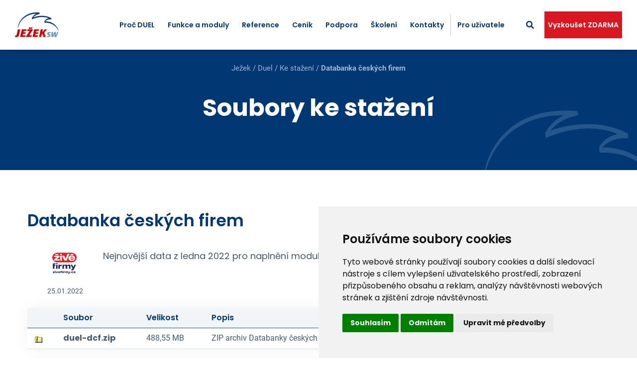

--- FILE ---
content_type: text/html; charset=utf-8
request_url: https://www.jezeksw.cz/duel/ke-stazeni/archiv/2022/01/25/databanka-ceskych-firem/
body_size: 8117
content:
<!DOCTYPE html PUBLIC "-//W3C//DTD XHTML 1.0 Strict//EN" "http://www.w3.org/TR/xhtml1/DTD/xhtml1-strict.dtd">
<html xml:lang="cs" xmlns="http://www.w3.org/1999/xhtml">

  <head>
    
<!-- 2024 aktuální Google Tag Manager -->
<script type="text/plain" data-cookie-consent="tracking">(function(w,d,s,l,i){w[l]=w[l]||[];w[l].push({'gtm.start':
new Date().getTime(),event:'gtm.js'});var f=d.getElementsByTagName(s)[0],
j=d.createElement(s),dl=l!='dataLayer'?'&l='+l:'';j.async=true;j.src=
'https://www.googletagmanager.com/gtm.js?id='+i+dl;f.parentNode.insertBefore(j,f);
})(window,document,'script','dataLayer','GTM-KJDHX5M');</script>
<!-- End 2024 aktuální Google Tag Manager -->


<meta http-equiv="Content-Language" content="cs" />
<meta http-equiv="Content-Type" content="text/html; charset=utf-8" />
<meta name="robots" content="all" />
<meta name="author" content="Ježek software s.r.o., www.jezeksw.cz" />
<meta name="verify-v1" content="RI+m5WQcEeGiIlgPhdukHRqhrtPljO6cC9zMxKOMbqA=" />
<meta http-equiv="X-UA-Compatible" content="IE=edge" />
<meta name="viewport" content="width=device-width, initial-scale=1">

<!--New web -->
<link rel="stylesheet" href="/css/bootstrap.css">

<script src="https://ajax.googleapis.com/ajax/libs/jquery/3.4.1/jquery.min.js"></script>
<link href="https://fonts.googleapis.com/css2?family=Poppins:ital,wght@0,400;0,500;0,600;0,700;1,400;1,500;1,600;1,700&family=Roboto:ital,wght@0,400;0,700;1,400;1,700&display=swap" rel="stylesheet">

<link rel="stylesheet" href="/css/2021-1-default.css">
<link rel="stylesheet" href="/css/timeline-2021.css" type="text/css" media="screen, print">
<link rel="stylesheet" href="/css/video-container.css" type="text/css" media="screen, print">
<link href="https://cdnjs.cloudflare.com/ajax/libs/font-awesome/5.14.0/css/all.min.css" rel="stylesheet" />

<link rel="stylesheet" href="/assets/owlcarousel/assets/owl.carousel.min.css">
<link rel="stylesheet" href="/assets/owlcarousel/assets/owl.theme.default.min.css">
<script src="/assets/owlcarousel/owl.carousel.js"></script>

<link href="https://unpkg.com/aos@2.3.1/dist/aos.css" rel="stylesheet">
<script src="https://unpkg.com/aos@2.3.1/dist/aos.js"></script>
<!--
<link rel="stylesheet" href="https://cdn.jsdelivr.net/gh/fancyapps/fancybox@3.5.7/dist/jquery.fancybox.min.css" />
<script src="https://cdn.jsdelivr.net/gh/fancyapps/fancybox@3.5.7/dist/jquery.fancybox.min.js"></script>
-->

        <!-- Add fancyBox -->
        <link rel="stylesheet" href="/js/fancybox/source/jquery.fancybox.css?v=2.1.4" type="text/css" media="screen" />
        <script type="text/javascript" src="/js/fancybox/source/jquery.fancybox.pack.js?v=2.1.4"></script>
        <!-- Optionally add helpers - button, thumbnail and/or media -->
        <link rel="stylesheet" href="/js/fancybox/source/helpers/jquery.fancybox-buttons.css?v=1.0.5" type="text/css" media="screen" />
        <script type="text/javascript" src="/js/fancybox/source/helpers/jquery.fancybox-buttons.js?v=1.0.5"></script>
        <script type="text/javascript" src="/js/fancybox/source/helpers/jquery.fancybox-media.js?v=1.0.5"></script>

<!--<script type="text/javascript" src="/js/jquery.cookie.js"></script>-->
<script type="text/javascript" src="/js/jsw_first.js"></script>
        
<script src="/js/jquery.visible.js"></script>  
<script src="/js/jquery.countTo.js"></script>        
<script src="/js/jquery-validate.js"></script>
<script src="/js/js-script.js"></script>


<!--<link rel="stylesheet" href="https://cdnjs.cloudflare.com/ajax/libs/cookieconsent2/3.1.1/cookieconsent.min.css" type="text/css" media="screen, print" />
        <script type="text/javascript" src="https://cdnjs.cloudflare.com/ajax/libs/cookieconsent2/3.1.1/cookieconsent.min.js"></script>-->
<script src="/js/jsw2021.js" type="text/javascript"></script>

<link rel="manifest" href="/site.webmanifest">
<link rel="icon" href="/favicon.png" type="image/png" />
<link rel="shortcut icon" href="/jsw.ico" />
<link rel="apple-touch-icon" href="/apple-touch-icon.png" />
<meta name="msapplication-TileColor" content="#da532c">
<meta name="theme-color" content="#ffffff">

<!-- Z našeho webu -->
    
   


<!-- Livezilla.net PLACE SOMEWHERE IN BODY -->
<script type="text/plain" cookie-consent="strictly-necessary"  data-cookie-consent="strictly-necessary" id="c59f8d81a93eaa6c127842f18d1cd7e9" src="https://www.jezeksw.cz/livezilla/script.php?id=c59f8d81a93eaa6c127842f18d1cd7e9"></script>
<!-- Livezilla.net PLACE SOMEWHERE IN BODY -->









<!-- Global site tag (gtag.js) - AdWords: 975487016 -->
<script async type="text/plain" cookie-consent="targeting" src="https://www.googletagmanager.com/gtag/js?id=AW-975487016"></script>
<script type="text/plain" cookie-consent="targeting" src="/js/google_adwords.js"></script>       <title>Databanka českých firem | Soubory ke stažení | Ježek software</title>
    <meta name="description" content="Stáhněte si zdarma ekonomický systém DUEL nebo účetní program STEREO nebo příručky, návody a postupy a vyzkoušejte si přehledné a intiutivní ovládání." />
    <meta name="keywords" content="DUEL, STEREO, Ježek software, ekonomický systém, účetní program, demoverze, demo, zdarma, free, stáhnout, download, převod dat, převodové můstky" />
    <meta name="viewport" content="width=device-width, initial-scale=1, maximum-scale=1, user-scalable=no" />
  </head>
  
  <body class="webTemplate2021">
        
<script>
    window.dataLayer = window.dataLayer || [];
    function gtag(){
            dataLayer.push(arguments);
    }
    gtag('consent', 'default', {
            'ad_storage': 'denied',
            'ad_user_data': 'denied',
            'ad_personalization': 'denied',
            'analytics_storage': 'denied'
    });
</script>    

<!-- 2024 aktuální Google Tag Manager -->
<script async src="https://www.googletagmanager.com/gtag/js?id=GTM-KJDHX5M"></script>
<script>
	window.dataLayer = window.dataLayer || [];
	function gtag(){dataLayer.push(arguments);}

	gtag('js', new Date());
	gtag('config', 'GTM-KJDHX5M');
</script>   

<noscript><iframe src="https://www.googletagmanager.com/ns.html?id=GTM-KJDHX5M"
height="0" width="0" style="display:none;visibility:hidden"></iframe></noscript>
<!-- End 2024 aktuální Google Tag Manager -->    


<!-- Cookie Consent by TermsFeed https://www.TermsFeed.com -->
<script type="text/javascript" src="https://www.termsfeed.com/public/cookie-consent/4.1.0/cookie-consent.js" charset="UTF-8"></script>
<script type="text/javascript" charset="UTF-8">
    document.addEventListener('DOMContentLoaded', function () {
        cookieconsent.run({
            "notice_banner_type":"simple",
            "consent_type":"express",
            "palette":"light",
            "language":"cs",
            "page_load_consent_levels":["strictly-necessary"],
            "notice_banner_reject_button_hide":false,
            "preferences_center_close_button_hide":false,
            "page_refresh_confirmation_buttons":false,
            "website_name":"Ježek software s.r.o.",
            "website_privacy_policy_url":"https://www.jezeksw.cz/ochrana-osobnich-udaju",
            "callbacks": {
                "scripts_specific_loaded": (level) => {
                    switch(level) {
			case 'targeting':
				gtag('consent', 'update', {
					'ad_storage': 'granted',
					'ad_user_data': 'granted',
					'ad_personalization': 'granted',
					'analytics_storage': 'granted'
				});
                                retargetingConf.consent = 1;
                                window.rc.retargetingHit(retargetingConf);
				break;
                    }
                }
            },
            "callbacks_force": true
        
        });
});
</script>

<!-- Global site tag Leady.cz PK 2023-10-04 -->
<script type="text/plain" data-cookie-consent="targeting">
  var leady_track_key="2887kEVi5YZKIGtW";
  (function(){
    var l=document.createElement("script");l.type="text/javascript";l.async=true;
    l.src='https://ct.leady.com/'+leady_track_key+"/L.js";
    var s=document.getElementsByTagName("script")[0];s.parentNode.insertBefore(l,s);
  })();
  </script> 
<!-- end of Global site tag Leady.cz PK 2023-10-04-->

<noscript>Free cookie consent management tool by <a href="https://www.termsfeed.com/">TermsFeed</a></noscript>
<!-- End Cookie Consent by TermsFeed https://www.TermsFeed.com -->

  
   

 
        <a name="top"></a>    
        <div class="topNavbarMobile">
            <a href="/" class="scrollLink"><img src="/pcs/pcs_layout/mobile-logo.svg" alt="Logo JSW" class="topNavigMobileLogo"></a>
            <div class="menuButton openMenuButton" id="menuButton">Menu</div>
            <div class="menuButton closeMenuButton" id="menuButton2">Menu</div>
            <div class="topMenuMobile" id="topMenuMobile">
                                <ul class="">
                    <li><a href="/duel">Proč DUEL </a></li>
                    <li><a href="/duel/funkce-a-moduly">Funkce a moduly </a></li>
                    <li><a href="/duel/reference">Reference </a></li>
                    <li><a href="/duel/cenik-programu">Ceník </a></li>
<!--                    <li><a href="/o-firme">O nás </a></li> -->
                    <li><a href="/podpora">Podpora </a></li>
                    <li><a href="/skoleni">Školení </a></li>
                    <li><a href="/o-firme/kontakty">Kontakty</a></li>
                    <li><a href="/zakaznicka-zona">Pro uživatele</a></li>
                </ul>
                
                
                                            <div class="menuClaim">Vyzkoušejte si všechny funkce</div>
                        <div class="d-flex"><a href="/duel/demoverze" class="button buttonCenter">Vyzkoušet ZDARMA</a></div>
                                   
                
                
                <div class="menuClaim mt-5">Hledáte něco jiného?</div>
                <form action="https://www.google.com/search" method="get" id="searchform">
                    <div class="row no-gutters">
                        <div class="col-1"></div>
                        <div class="col-7">
                                      <input type="hidden" name="hl" value="cs" />
                                      <input type="hidden" name="inlang" value="cs" />
                                      <input type="hidden" name="filter" value="0" />
                                      <input type="hidden" name="as_sitesearch" value="www.jezeksw.cz" />
                                      <input type="text" title="Hledat na Ježkovi" placeholder="Hledaný text..." class="newsletterInput" id="search_text" name="as_q" data-required="true" />
                        </div>
                        <div class="col-3">
                                      <input type="submit" class="newsletterSubmit" style="background-color: #799DC4;" value="Hledat" />
                        </div>
                    </div>    
                                   
                </form>
            </div>
        </div>
        <div class="topNavbarDesktop">
            <nav class="navbar navbar-expand-lg navbar-light bg-light">
                <a class="navbar-brand scrollLink" href="/"><img src="/pcs/pcs_layout/logo.svg" alt="Logo JSW" class="imgCenter img-fluid"></a>
                <button class="navbar-toggler" type="button" data-toggle="collapse" data-target="#navBar" aria-controls="navbarTogglerDemo02" aria-expanded="false" aria-label="Toggle navigation">
                    <span class="navbar-toggler-icon"></span>
                </button>
                <div class="container">
                    <div class="collapse navbar-collapse" id="navBar">
                        <ul class="topMenu navbar-nav mr-auto mt-2 mt-lg-0 _d-flex flex-row align-items-center justify-content-center" id="navBarUL">
                            <li class="nav-item"><a class="nav-link" href="/duel">Proč DUEL </a></li>
                            <li class="nav-item"><a class="nav-link" href="/duel/funkce-a-moduly">Funkce a moduly </a></li>
                            <li class="nav-item "><a class="nav-link" href="/duel/reference">Reference </a></li>
                            <li class="nav-item "><a class="nav-link" href="/duel/cenik-programu">Ceník </a></li>
<!--                            <li class="nav-item "><a class="nav-link" href="/o-firme">O nás </a></li> -->
                            <li class="nav-item "><a class="nav-link" href="/podpora">Podpora </a></li>
                            <li class="nav-item "><a class="nav-link" href="/skoleni">Školení </a></li>
                            <li class="nav-item  "><a class="nav-link" href="/o-firme/kontakty">Kontakty</a></li>
                            <li class="nav-item navItemContact"><a class="nav-link" href="/zakaznicka-zona">Pro uživatele</a></li>
                        </ul>
                    </div>
                    <div class="search">
                        <div class="search-wrap">
                            <div class="search-input-elm">
                                <form action="https://www.google.com/search" method="get" id="searchform">
                                  
                                      <input type="hidden" name="hl" value="cs" />
                                      <input type="hidden" name="inlang" value="cs" />
                                      <input type="hidden" name="filter" value="0" />
                                      <input type="hidden" name="as_sitesearch" value="www.jezeksw.cz" />
                                      <input type="text" title="Hledat na Ježkovi" placeholder="Hledaný text..." class="search-input" id="search_text2" name="as_q" data-required="true"  />
                                      <input type="submit" class="search-submit button buttonBlue" value="Hledat" />
                                      
                                   
                                </form>

                            </div>

                            <button class="search-btn "><i class="fa fa-search"></i></button>
                        </div>
                    </div>
                    
                        <script type="text/javascript">
                            $(".search-btn").click(function () {
                                $(".search-input-elm").animate({ width: 'toggle' });
                                $("#navBarUL").animate({ width: 'toggle' });
                                $("#search_text2").focus();
                            });
                        </script>
                            
                            
                </div>
                
                                                            <a href="/duel/demoverze" class="button topMenuButton">Vyzkoušet ZDARMA</a>
                                                </nav>
        </div>      
        <div class="continueBanner relative">
            <div class="path"><a href="/">Ježek</a> / <a href="/duel">Duel</a> / <a href="/duel/ke-stazeni/archiv/">Ke stažení</a> / <a href=""><strong>Databanka českých firem</strong></a></div>
            <h1 data-aos="fade-up">Soubory ke stažení</h1>
        </div>
            
        <div class="content">
            <div class="container">
                <div class="row">
                    <div class="col-12">    
                        <h2>Databanka českých firem</h2>  
            

                        <div style="float:left; margin: 0px 40px 5px 40px;">
                            <p class="img" >
                                    
                                         
                                         <img src="/gfx/news/imageNumber/newsImage8.gif" class="img-left" alt="Ilustrační obrázek" width="" height="" />
                                                                           
                            </p>
                            <p class="smallText" >
                            25.01.2022
                        </p>
                        </div>

                        
                            
                        <p class="introText" style="margin-top: 30px">Nejnovější data z ledna 2022 pro naplnění modulu Živé firmy (Databanka českých firem) v programu DUEL.</p>
                        
                        <div style="clear: both;"></div>
 
                                
                        
		            <table class="tabEdu slimTable" style="max-width: 800px;">
		<thead>
			<tr>
				<th></th>
				<th>Soubor</th>
				<th>Velikost</th>
				<th>Popis</th>
			</tr>
		</thead>
		<tbody>
		<tr class="odd">
		<td><img src="/gfx/fileIcons/zip.png" alt="zip" width="16" height="16" title="Komprimovaný archiv souborů." /></td>
                
                                                        <td>
                    <span class="boldText" >
                        duel-dcf.zip
                    </span>
                    </td>
                    
		
                <td>488,55&nbsp;MB</td>
		<td>ZIP archiv Databanky českých firem pro DUEL.</td>
	</tr>
			</tbody>
	</table>
        <br />
		            
                    <div class="content pt-0 mt-0 mb-5 pb-3">
                <div class="container">
                    <div class="row">
                    <div class="col-lg-6">
                    <div class="sticker stickerUser stickerH20">
                        <h4 class="mt-0 mb-0 pt-0 pb-0">Pozor, prohlížíte si archivní příspěvek. Soubory typů EXE a ZIP již nejsou dostupné, pokud si je potřebujete stáhnout, kontaktujte zákaznickou podporu.</h4>
                        <div class="stickerLine">&nbsp;</div>
                    </div>
                    </div>
                    </div>
                </div>
            </div>
                    
        
         
        <p>Tato data byla z&nbsp;datab&aacute;ze firmy Databox s.r.o. (<a href="http://www.zivefirmy.cz">www.zivefirmy.cz</a>) generov&aacute;na 21. ledna 2022 a&nbsp;obsahuj&iacute; <strong>349.095</strong>&nbsp;firem a&nbsp;instituc&iacute; zařazen&yacute;ch do <strong>950</strong> oborů a&nbsp;podoborů pro snadn&eacute; tř&iacute;děn&iacute; a&nbsp;vyhled&aacute;v&aacute;n&iacute;. Datab&aacute;ze d&aacute;le obsahuje <strong>383.312</strong> e-mailů, <strong>821.481</strong> telefonn&iacute;ch č&iacute;sel a <strong>313.514</strong> mobiln&iacute;ch č&iacute;sel.</p>

<h3>Instalace</h3>

<ol>
	<li>St&aacute;hněte si soubor <strong>duel-dcf.zip</strong> a <span style="color: red;">rozbalte ho</span>.&nbsp;</li>
	<li>V programu DUEL v nab&iacute;dce Moduly/ Živ&eacute;Firmy.cz/ Otevř&iacute;t agendu Živ&eacute;Firmy.cz spusťte operaci <strong>Aktualizace</strong>.</li>
	<li>V průvodci nalistujte rozbalen&yacute; soubor a potvrďte aktualizaci. Pozor, proces aktualizace může trvat i několik minut!</li>
</ol>

<p><a href="http://www.zivefirmy.cz"><img alt="Živé firmy" src="/web-new/gfx/downloads/dcf-zive-firmy-2018.jpg" style="width: 722px; height: 1248px;" /></a>&nbsp;</p>

<hr />
<p style="text-align: right;">25. ledna 2022, Ing. Pavel Kuch&aacute;r</p>

          
        
        
        
        
        <a href="/duel/ke-stazeni/archiv/" class="redLink boldText floatLeft">Zpět na přehled</a>
        
        </div>
                </div>
            </div>
        </div>

                     
                
<div class="content pb-0 footer">
    <div class="container">
        <div class="row">
            <div class="col-md-6 col-lg-3">
                <div class="footerTitle">Kontakty</div>
                <div class="footerPhone"><a href="tel:420487522449">487 522 449</a></div>
                <div class="footerEmail"><a href="mailto:obchod@jezeksw.cz">obchod@jezeksw.cz</a></div>
                <div class="social">
                    <a href="https://www.facebook.com/Jezeksw" aria-label="Podívejte se na náš Facebook." class="socialFacebook"></a>
                    <a href="https://www.youtube.com/user/jezeksw" aria-label="Podívejte se na náš Youtube kanál." class="socialYoutube"></a>
                    <a href="https://www.instagram.com/jezeksoftware/" aria-label="Podívejte se na náš Instagram." class="socialInstagram"></a>
                    <a href="https://www.linkedin.com/company/je%C5%BEek-software-s.r.o." aria-label="Podívejte se na náš LinkedIn." class="socialLinkedin"></a>
                </div>
            </div>
            <div class="col-md-6 col-lg-5">
                <div class="row ml-md-3">
                    <div class="col-md-6 pl-md-5">
                        <div class="footerTitle">Informace</div>
                        <ul>
                            <li><a href="/prechod-na-duel">Přechod na DUEL</a></li>
                            <li><a href="/zakaznicka-zona">Zákaznická zóna</a></li>
                            <li><a href="/podpora">Podpora</a> <span class="footerText"> &nbsp;&nbsp;|&nbsp;&nbsp; </span> <a href="/skoleni">Školení</a></li>
                            <li><a href="/duel/ke-stazeni/archiv">Ke stažení</a></li>
                            <li><a href="/vedeni-ucetnictvi">■&nbsp;&nbsp;Vedení&nbsp;účetnictví&nbsp;&nbsp;■</a></li>
                            <li><a href="/zprostredkovani">Provize za doporučení</a></li>
                            <li><a href="/skoly">DUEL pro školy</a></li>
                            <li><a href="/spoluprace-s-ucetni">Jste účetní kancelář?</a></li>
                        </ul>
                    </div>
                    <div class="col-md-6 pl-md-5">
                        <div class="footerTitle">O společnosti</div>
                        <ul>
                            <li><a href="/o-firme">O nás</a></li>
                            <li><a href="/o-firme/oddeleni-a-lide">Lidé ve firmě</a></li>
                            <li><a href="/pomahame">Pomáháme</a></li>
                            <li><a href="/o-firme/kariera">Kariéra</a></li>
                            <li><a href="/o-firme/kontakty">Kontakty</a></li>
                            <li><a href="/blog">Blog Ježkoviny</a></li>
                            <li><a href="/blog/archiv/2025/08/01/podcasty-jezek-software/">AUDIO PODCASTY</a></li>
                        </ul>
                    </div>
                </div>
            </div>                        
            <div class="col-lg-4">
                <div class="footerTitle">Ježek newsletter</div>
                <p class="footerText">Novinky a aktuality z oboru účetnictví, obchodu
                    či&nbsp;legislativy se stanou vaším dobrým rádcem.</p>
                <form method="post" action="javascript:void(1);" id="form_email" name="form_email" enctype="multipart/form-data">
                    <div class="row no-gutters">
                        <div class="col-8">
                            <input type="text" class="newsletterInput" placeholder="Váš e-mail" id="search_text3" name="search_text3">
                        </div>
                        <div class="col-4">
                            <input type="submit" value="Odeslat" class="newsletterSubmit">
                        </div>
                    </div>
                </form>
            </div>
        </div>
    </div>
    <div class="oddFooter"></div>
    <div class="container copyright text-center text-lg-left">
        <div class="float-lg-left">© 2025, Ježek software s.r.o.</div>
        <div class="float-lg-right"><a href="/ochrana-osobnich-udaju">Ochrana osobních údajů</a> &nbsp;&nbsp;|&nbsp;&nbsp; <a href="/eula">Licenční ujednání (EULA)</a></div>
    </div>
    
    
     
    <script type="text/javascript">
    $(document).ready(function() {
      $("#form_email").submit(function() {
        $.ajax({
                            type: "POST",
                            url: "https://www.jezeksw.cz/sendformEMAIL",
                            data: {

                              email: $("#search_text3").val(),

                            },
                            success: function(data){
                                if (data === 'NO') {                                
                                   // $("#error-message").html('Vyplňte, prosím, všechny údaje!');
                                   $("#search_text3").val('Nesprávný e-mail!'); 
                                }
                                if (data === 'NOT2OK') {                                
                                   // $("#error-message").html('Vyplňte, prosím, všechny údaje!');
                                   alert('Novinky již dostáváte! E-mail přidán nebyl!');
                                   $("#search_text3").val(''); 
                                }
                                else{
                                   // document.getElementById('contact-form').style.display = 'none';
                                   // document.getElementById('contact-form-ok').style.display = 'inline';
                                   alert('Váš e-mail byl zařazen do seznamu pro rozesílání novinek!');
                                   $("#search_text3").val(''); 
                                }
                            }
                    });
                    return false;
      });
    });
    </script>

    
    

    <script type="text/javascript">
    var gaJsHost = (("https:" == document.location.protocol) ? "https://ssl." : "http://www.");
    document.write(unescape("%3Cscript src='" + gaJsHost + "google-analytics.com/ga.js' type='text/javascript'%3E%3C/script%3E"));
    </script>
    <script type="text/javascript">
    var pageTracker = _gat._getTracker("UA-4809742-1");
    pageTracker._initData();
    pageTracker._trackPageview();
    </script>






    <!-- 2024-07 aktuální SKlik Start -->
        <script type="text/javascript" src="https://c.seznam.cz/js/rc.js"></script>
        <script>
          window.sznIVA.IS.updateIdentities({
            eid: null
          });

          var retargetingConf = {
            rtgId: 16814,
            consent: 0
          };
          window.rc.retargetingHit(retargetingConf);
        </script>
    <!-- 2024-07 aktuální SKlik End -->


    
    
    <!-- 2024 aktuální Facebook Pixel Code -->
    <script>
    !function(f,b,e,v,n,t,s)
    {if(f.fbq)return;n=f.fbq=function(){n.callMethod?
    n.callMethod.apply(n,arguments):n.queue.push(arguments)};
    if(!f._fbq)f._fbq=n;n.push=n;n.loaded=!0;n.version='2.0';
    n.queue=[];t=b.createElement(e);t.async=!0;
    t.src=v;s=b.getElementsByTagName(e)[0];
    s.parentNode.insertBefore(t,s)}(window,document,'script','https://connect.facebook.net/en_US/fbevents.js');
    fbq('init', '1745191819104590'); 
    fbq('track', 'PageView');
    </script>
    <noscript>
    <img height="1" width="1" alt=""
    src="https://www.facebook.com/tr?id=1745191819104590&ev=PageView&noscript=1"/>
    </noscript>
    <!-- 2024 aktuální End Facebook Pixel Code -->
  


    <script>
    function changeSection(sectionId) {
        //location.hash = '#' + sectionId;
        $('#navigation li[id="link-' + sectionId + '"]').addClass('videoSideMenuActive');
        $('#navigation li:not([id="link-' + sectionId + '"])').removeClass('videoSideMenuActive');
        $('#content-slider-inside section:not([id="' + sectionId + '"])').stop().fadeOut(500);
        $('#content-slider-inside section[id="' + sectionId + '"]').stop().fadeIn(500);
    } 
    </script>




        <script type="text/javascript"> 
            $( document ).ready(function() {
  $('a[href*=\\#]:not([href=\\#])').click(function() {
    if (location.pathname.replace(/^\//,'') === this.pathname.replace(/^\//,'') 
&& location.hostname === this.hostname) {

      var target = $(this.hash);
      //alert($('[name=' + this.hash.slice(1) +']'));
      target = target.length ? target : $('[name=' + this.hash.slice(1) +']');
      //alert(target.length);
      if (target.length) {
        $('html,body').animate({
          scrollTop: target.offset().top - 140 //offsets for fixed header
        }, 600);
        return false;
      }
    }
  });
  //Executed on page load with URL containing an anchor tag.
  if($(location.href.split("#")[1])) {
      //alert(location.href.split("#")[1]);
        var target = $('#'+location.href.split("#")[1]);
        
        target = target.length ? target : $('[name=' + location.href.split("#")[1] +']');
      //alert(target.length);
      if (target.length) {
        //alert(target.offset());
            $('html,body').animate({
          scrollTop: target.offset().top - 140  //offset height of header here too.
        }, 600);
        return false;
      }
    }
});
            
        </script>



</div>                  </body>
</html>

--- FILE ---
content_type: text/css
request_url: https://www.jezeksw.cz/css/2021-1-default.css
body_size: 10950
content:
/* vychozi nastaveni prvku  */

.webTemplate2021 * {
    font-family: 'Poppins', serif, Arial, Verdana, Trebuchet MS, Helvetica, sans-serif;
    font-size: 16px;
    color: #435A6F;
}

.webTemplate2021 a {
    text-decoration: none;
    color: #D91720;
}

@media (min-width: 1280px) {
    .container {
        max-width: 1200px;
    }
}

body.webTemplate2021 {
    margin: 0 !important;
}

/* sdilene tridy */
/* barvy - text */
.colorRed {
    color: #D91720 !important;
}

.colorBlue {
    color: #013772 !important;
}

.colorGreen {
    color: #00A200 !important;
}

.colorOrange {
    color: #F3741F !important;
}

.colorYellow {
    color: #FFB200 !important;
}

.colorDarkBlue {
    color: #435A6F !important;
}

.colorLightBlue {
    color: #9DB8D7 !important;
}

.colorBGRed {
    background-color: #D91720 !important;
}

.colorBGBlue {
    background-color: #013772 !important;
}

.colorBGGreen {
    background-color: #00A200 !important;
}

.colorBGOrange {
    background-color: #F3741F !important;
}

.colorBGYellow {
    background-color: #FFB200 !important;
}

.colorBGDarkBlue {
    background-color: #435A6F !important;
}

.colorBGLightBlue {
    background-color: #9DB8D7 !important;
}


.relative {
    position: relative;
}



@media only screen and (min-width : 575px) {
    .texth100 {
        min-height: 100px;
    }

    .h730 {
        height: 730px;
    }
}



.invertTop {
    margin-top: -40px;
    position: relative;
}

@media only screen and (min-width : 768px) {
    .invertTop-mb {
        margin-top: -40px;
        position: relative;
    }
}

.invertBottom {
    margin-bottom: -40px;
    position: relative;
}

.afterInvert {
    margin-top: 70px;
}

.maxW500 {
    max-width: 500px;
}

.maxW680 {
    max-width: 680px;
    margin-left: auto;
    margin-right: auto;
}

.maxW750 {
    max-width: 750px;
    margin-left: auto;
    margin-right: auto;
}

.maxW790 {
    max-width: 790px;
    margin-left: auto;
    margin-right: auto;
}

.maxW880 {
    max-width: 880px;
    margin-left: auto;
    margin-right: auto;
}

.h92 {
    height: 92px;
}

.h75 {
    height: 75px;
}

.bottomGap100 {
    margin-bottom: 80px;
}

@media only screen and (min-width : 575px) {
    .bottomGap100 {
        margin-bottom: 150px;
    }
}

.floatLeft {
    float: left;
}

.floatRight {
    float: right;
}

.boldText {
    font-weight: bold;
}


.zIndex999 {
    z-index: 999;
}



/* pripojene fonty */
/*
font-family: 'Poppins', sans-serif;
font-family: 'Roboto', sans-serif;
*/



.owl-carousel2 .owl-stage-outer {
    overflow: initial !important;
}

.owlBox {
    background-color: #F1F5F7;
    overflow: hidden;
}

@media only screen and (min-width : 768px) {
    .owlBox {
        padding-bottom: 40px;
    }
}


.h1Homepage {
    margin-top: 30px; font-size: 44px !important; 
}

@media (max-width: 640px) {
  .h1Homepage {
    font-size: 27px !important
  }
}



/* hlavicka - horni navigace */
.topNavbarMobile {
    height: 60px;
    background-color: White;
    z-index: 999;
    background-color: White;
    display: block;
    position: fixed;
    top: 0;
    height: 60px;
    z-index: 777;
    width: 100%;
    -webkit-box-shadow: 0px 0px 7px 0px rgba(0, 0, 0, 0.36);
    -moz-box-shadow: 0px 0px 7px 0px rgba(0, 0, 0, 0.36);
    box-shadow: 0px 0px 7px 0px rgba(0, 0, 0, 0.36);
}

.webTemplate2021 {
    padding-top: 60px;
}

.topNavigMobileLogo {
    margin: 15px 0 0 15px;
}

.menuButton {
    position: absolute;
    top: 8px;
    right: 15px;
    line-height: 32px;
    color: #013772;
    font-size: 15px;
    font-weight: 600;

    line-height: 50px;
    padding-right: 42px;
    background-position: right center;
    background-repeat: no-repeat;
    cursor: pointer;
}

#menuButton2 {
    display: none;
}

.openMenuButton {
    background-image: url(https://www.jezeksw.cz/pcs/pcs_layout/menu-toggle.png);
}

.closeMenuButton {
    background-image: url(https://www.jezeksw.cz/pcs/pcs_layout/menu-toggle2.png);
}

.menuButton:HOVER {
    text-decoration: none;
}

.topMenuMobile {
    position: fixed;
    top: 60px;
    left: 0;
    width: 100%;
    height: 100%;
    background-color: #F1F5F7;
    z-index: 999;
    background-image: url(https://www.jezeksw.cz/pcs/pcs_layout/mobile-menu-shape.png);
    background-position: bottom 50px right;
    background-repeat: no-repeat;
}

.topMenuMobile ul {
    margin-top: 20px;
    padding: 0;
    margin-left: 15px;
    margin-right: 15px;
}

.topMenuMobile ul li {
    list-style-type: none;
}

.topMenuMobile ul li a {
    display: block;
    color: #013772;
    font-size: 15px;
    font-weight: 600;
    line-height: 50px;
    border-bottom: 1px solid #DFE4E9;
    background-image: url(https://www.jezeksw.cz/pcs/pcs_layout/menu-arrow.png);
    background-position: right center;
    background-repeat: no-repeat;
}

.topMenuMobile ul li a:HOVER {
    text-decoration: none;
}

.menuClaim {
    color: #013772;
    font-size: 18px;
    font-weight: 600;
    line-height: 27px;
    text-align: center;
    margin-top: 20px;
    margin-bottom: 20px;
}

.topNavbarDesktop {
    display: none;
}

/* mobile menu animation */

#topMenuMobile {
    transform: translateX(-500px);
    transition: all 0.3s ease-out 0s;
}

#topMenuMobile.menuOpen {
    transform: translateX(0px);
}







@media only screen and (min-width : 992px) {
    .topNavbarMobile {
        display: none;
    }

    .topNavbarDesktop {
        background-color: White;
        display: block;
        position: fixed;
        top: 0;
        height: 100px;
        z-index: 777;
        width: 100%;
        padding-top: 10px;
        padding-bottom: 10px;
        -webkit-box-shadow: 0px 0px 7px 0px rgba(0, 0, 0, 0.36);
        -moz-box-shadow: 0px 0px 7px 0px rgba(0, 0, 0, 0.36);
        box-shadow: 0px 0px 7px 0px rgba(0, 0, 0, 0.36);
    }

    .webTemplate2021 {
        padding-top: 100px;
    }

    .navbar {
        background-color: White !important;
        height: 80px;
    }

    body .navbar li {
        padding-left: 5px;
        padding-right: 5px;
    }

    .navbar li a {
        color: #013772 !important;
        font-size: 13px !important;
        font-size: 15px;
        font-weight: 600;
        line-height: 28px;
        text-align: center;
        padding-left: 5px !important;
        padding-right: 5px !important;
        transition: all 0.25s;
    }

    .navbar li {
        padding-left: 15px;
        padding-right: 15px;
    }

    .navbar li.navItemContact {
        border-left: 1px solid #B6D1EE;
    }

    .navbar li.active a {
        color: #D91720 !important;
    }

    .navbar li a:HOVER {
        color: #D91720 !important;
    }


    .topMenuButton {
        font-size: 13px !important;
        width: 240px;
        padding-left: 0 !important;
        padding-right: 0 !important;
    }

}

@media only screen and (min-width : 1200px) {
    .topMenu {
        margin-left: 70px;
        padding-left: 8px !important;
        padding-right: 8px !important;
    }

    .navbar {
        padding-left: 30px;
        padding-right: 30px;
    }

    body .navbar li {
        padding-left: 8px;
        padding-right: 8px;
    }

    .navbar li a {
        font-size: 14px !important;
    }

    .topMenuButton {
        font-size: 14px !important;
        padding-left: 0;
        padding-right: 0;
    }

}

@media only screen and (min-width : 1400px) {
    .topMenu {
        margin-left: 150px;
    }

    body .navbar li {
        padding-left: 10px;
        padding-right: 10px;
    }

    .navbar li a {
        font-size: 15px !important;
    }
}

@media only screen and (min-width : 1600px) {
    body .navbar li {
        padding-left: 15px;
        padding-right: 15px;
    }

    .topMenuButton {
        font-size: 15px !important;
        padding-left: 0;
        padding-right: 0;
    }
}















/* paticka */
.footer {
    background-color: #013772;
    background-image: url(https://www.jezeksw.cz/pcs/pcs_layout/footer-shape.png);
    background-position: bottom right;
    background-repeat: no-repeat;
}

.footerTitle {
    color: #FFFFFF;
    font-size: 18px;
    font-weight: 600;
    line-height: 28px;
    margin-bottom: 12px;
    margin-top: 15px;
}

@media only screen and (min-width : 768px) {
    .footerTitle {
        margin-top: 0;
    }
}

.footerPhone {
    background-image: url(https://www.jezeksw.cz/pcs/pcs_layout/contact-ico1.svg);
    background-position: center left;
    background-repeat: no-repeat;
    background-size: 26.5px 26.5px;
    padding: 0 0 0 40px;
    line-height: 40px;
}

.footerPhone a {
    color: #B5D0EF;
    font-size: 21px;
    font-weight: 600;
    transition: all 0.2s;

}

.footerPhone a:HOVER {
    color: White;
}


.footerEmail {
    background-image: url(https://www.jezeksw.cz/pcs/pcs_layout/contact-ico2.svg);
    background-position: center left;
    background-repeat: no-repeat;
    background-size: 31.5px 25px;
    padding: 0 0 0 40px;
    line-height: 40px;
}

.footerEmail a {
    color: #B5D0EF;
    font-size: 21px;
    font-weight: 600;
    transition: all 0.2s;

}

.footerEmail a:HOVER {
    color: White;
}

.social {
    margin-top: 16px;
}

.social a {
    -webkit-border-radius: 50%;
    -moz-border-radius: 50%;
    border-radius: 50%;
    display: block;
    height: 50px;
    width: 50px;
    background-color: #054386;
    float: left;
    margin-right: 10px;
    background-position: center;
    background-repeat: no-repeat;
    transition: all 0.25s;
}

.social a:HOVER {
    background-color: #002a58;
}

.socialFacebook {
    background-image: url(https://www.jezeksw.cz/pcs/pcs_layout/facebook.svg);
}

.socialYoutube {
    background-image: url(https://www.jezeksw.cz/pcs/pcs_layout/youtube.svg);
}

.socialInstagram {
    background-image: url(https://www.jezeksw.cz/pcs/pcs_layout/instagram.svg);
}

.socialLinkedin {
    background-image: url(https://www.jezeksw.cz/pcs/pcs_layout/linkedin.svg);
}

.footer ul {
    padding: 0;
}

.footer ul li {
    list-style-type: none;
}

.footer ul li a {
    color: #B4D0F1;
    font-size: 15px;
    font-weight: 600;

    line-height: 28px;
    text-decoration: none;
    transition: all 0.2s;
}

.footer ul li a:HOVER {
    color: White;
}

.footerText {
    color: #B6D1EE;
    font-family: Roboto;
    font-size: 15px;
    line-height: 24px;
    margin-bottom: 20px;
}

input.newsletterInput,
input.mainFormInput {
    -webkit-appearance: none;
    -webkit-appearance: none;
    background-color: #FFFFFF;
    -webkit-border-radius: 0px;
    -moz-border-radius: 0px;
    border-radius: 0px;
    border: none;
    height: 54px;
    line-height: 54px;
    padding: 0 20px;
    width: 100%;
}

input.newsletterSubmit {
    cursor: pointer;
    -webkit-appearance: none;
    background-color: #FFFFFF;
    -webkit-border-radius: 0px;
    -moz-border-radius: 0px;
    background-color: #D91720;
    color: #FFFFFF;
    font-size: 15px;
    font-weight: 600;
    text-align: center;
    border: none;
    height: 54px;
    line-height: 54px;
    padding: 0 20px;
    width: 100%;
     transition: background-color 0.5s;
}

input.newsletterSubmit:HOVER {
    background-color: #FC0A15;
}

.odd {
    margin-top: 15px;
    margin-bottom: 15px;
    border-top: 1px solid #275180
}

.oddFooter {
    margin-top: 55px;
    margin-bottom: 15px;
    border-top: 1px solid #275180
}

.copyright {
    line-height: 27px;
    padding-bottom: 15px;
    min-height: 45px;
}

.copyright div,
.copyright a {
    color: #B6D1EE;
    font-family: Roboto;
    font-size: 14px;
    line-height: 27px;
}














/* content - styl obsahovych bloku  */
.contentGrey {
    background-color: #F1F5F7;
}

.content {
    padding-top: 30px;
    padding-bottom: 30px;
}

@media only screen and (min-width : 768px) {
    .content {
        padding-top: 35px;
        padding-bottom: 35px;
    }
}

@media only screen and (min-width : 992px) {
    .content {
        padding-top: 55px;
        padding-bottom: 55px;
    }
}

@media only screen and (min-width : 1200px) {
    .content {
        padding-top: 77px;
        padding-bottom: 77px;
    }
}

.contentHalf {
    padding-top: 20px;
    padding-bottom: 20px;
}


@media only screen and (min-width : 480px) {
    .contentHalf {
        padding-top: 25px;
        padding-bottom: 25px;
    }
}

@media only screen and (min-width : 768px) {
    .contentHalf {
        padding-top: 18px;
        padding-bottom: 18px;
    }
}

@media only screen and (min-width : 992px) {
    .contentHalf {
        padding-top: 27px;
        padding-bottom: 27px;
    }
}

@media only screen and (min-width : 1200px) {
    .contentHalf {
        padding-top: 40px;
        padding-bottom: 40px;
    }
}














/* styl nadpisu a textu a odkazu  */
/* nadpisy */

.webTemplate2021 .sectionTitle {
    text-transform: uppercase;
    color: #799DC4;
    font-family: Poppins;
    font-size: 14px;
    font-weight: bold;

    line-height: 21px;
    margin-bottom: 15px;
}


.webTemplate2021 h2 {
    margin-top: 0;
    color: #013772;
    font-size: 27px;
    font-weight: 600;
    line-height: 40px;
    margin-bottom: 20px;
}

@media only screen and (min-width : 480px) {
    .webTemplate2021 h2 {
        font-size: 29px;
        line-height: 43px;
    }
}

@media only screen and (min-width : 768px) {
    .webTemplate2021 h2 {
        font-size: 31px;
        line-height: 46px;
    }
}

@media only screen and (min-width : 992px) {
    .webTemplate2021 h2 {
        font-size: 33px;
        line-height: 49px;
        margin-bottom: 20px;

    }
}

@media only screen and (min-width : 1200px) {
    .webTemplate2021 h2 {
        font-size: 33px;
        line-height: 50px;
    }
}


.webTemplate2021 h3 {
    margin-top: 0;
    color: #013772;
    font-size: 21px;
    font-weight: 600;
    line-height: 32px;
    margin-bottom: 10px;
}

.webTemplate2021 h3 span {
    color: #013772;
    font-weight: 300;
}

@media only screen and (min-width : 992px) {
    .webTemplate2021 h3 {
        font-size: 24px;
        margin-bottom: 20px;
    }

    .webTemplate2021 h3 span {
        font-size: 24px;
    }

}

.webTemplate2021 h4,
.h4Title {
    color: #013772;
    font-size: 16px;
    font-weight: 600;

    line-height: 32px;
    margin-bottom: 10px;
}

@media only screen and (min-width : 992px) {
    .webTemplate2021 h4 {
        font-size: 18px;
        margin-bottom: 20px;
    }

}














/* text */
.webTemplate2021 .text {
    margin-top: 0;
    font-family: Roboto;
    font-size: 16px;
    font-weight: normal;
    line-height: 30px
}

.webTemplate2021 .text strong {
    font-family: Roboto;
    font-size: 16px;
    line-height: 30px;
    font-weight: bold;
}

.webTemplate2021 .sectionText {
    font-size: 18px;

    line-height: 33px;
}

.webTemplate2021 .sectionText strong {
    font-size: 18px;

    line-height: 33px;
    font-weight: bold;
}

.webTemplate2021 .introText {
    font-size: 18px;
    font-weight: normal;
    line-height: 31px;
}

.webTemplate2021 .introText strong {
    font-size: 18px;

    line-height: 31px;
    font-weight: bold;
}

.webTemplate2021 .smallText {
    font-family: Roboto;
    font-size: 14px;
    line-height: 30px;
}

.boldText {
    font-weight: bold;
}


/* seznamy */
.checkBoxList,
.dotList {
    padding-left: 0;

}

.checkBoxList li {
    padding-left: 50px;
    list-style-type: none;
    background-image: url(https://www.jezeksw.cz/pcs/pcs_layout/item-list-check.svg);
    background-position: top left;
    background-repeat: no-repeat;
    min-height: 31px;
    color: #365977;
    font-family: Roboto;
    font-size: 16px;
    line-height: 31px;
    padding-bottom: 20px;
}

.dotList li {
    padding-left: 17px;
    list-style-type: none;
    background-image: url(https://www.jezeksw.cz/pcs/pcs_layout/item-list-dot.svg);
    background-position: left 13px;
    background-repeat: no-repeat;
    min-height: 31px;
    color: #365977;
    font-family: Roboto;
    font-weight: normal;
    font-size: 16px;
    line-height: 31px;
}

li strong {
    font-family: Roboto !important;
    font-weight: bold !important;
}
.numberList {
    margin: 0;
    padding: 0;
    list-style-type: none;
}

.numberList li {
    font-family: Roboto !important;
    counter-increment: step-counter;
    margin-bottom: 35px;
    margin-left: 40px;
}

.numberList li::before {
    content: counter(step-counter);
    margin-right: 15px;
    font-size: 16px;
    color: #013772;
    background-color: #F1F5F7;
    font-weight: bold;
    padding: 3px 8px;
    border-radius: 15px;
    padding: 3px 12px;
    margin-left: -49px;
}

.numberListCondensed {
    margin: 0;
    padding: 0;
    list-style-type: none;
}

.numberListCondensed li {
    font-family: Roboto !important;
    counter-increment: step-counter;
    margin-bottom: 10px;
    margin-left: 60px;
}

.numberListCondensed li::before {
    content: counter(step-counter);
    margin-right: 15px;
    font-size: 16px;
    color: #013772;
    background-color: #F1F5F7;
    font-weight: bold;
    padding: 3px 8px;
    border-radius: 15px;
    padding: 3px 12px;
    margin-left: -49px;
}







/* odkazy */
.arrowLink {
    background-image: url(https://www.jezeksw.cz/pcs/pcs_layout/arrow-link.svg);
    background-position: center left;
    background-repeat: no-repeat;
    padding-left: 30px;
}

.arrowLink a {
    color: #D91720;
    font-size: 16px;
    font-weight: 600;
    letter-spacing: 0;
    line-height: 31px;
    border-bottom: 2px solid #D91720;
    /*transition: all 0.3s;*/
}


.arrowLink a:HOVER {
    color: #013772;
    border-bottom: 2px solid #013772;
}

.redLink {
    color: #D91720;
    font-family: Roboto;
    font-size: 16px;
    font-weight: bold;
    letter-spacing: 0;
    line-height: 30px;
    text-align: center;
    transition: all 0.3s;
}

.redLink:HOVER {
    color: #013772;
    text-decoration: underline;
}


.redSimpleLink {
        color: #D91720;
    font-size: 16px;
    font-weight: 600;
    letter-spacing: 0;
    line-height: 31px;
    border-bottom: 2px solid #D91720;
}

.redSimpleLink:HOVER {
    color: #013772;
    border-bottom: 2px solid #013772;
}

a.redBigLink {
    color: #D91720;
    font-size: 21px;
    font-weight: 600;
    letter-spacing: 0;
    line-height: 31px;
    text-decoration: underline;
    transition: all 0.3s;
}

a.redBigLink:HOVER {
    color: #D91720;
}


a.blueLink {
    color: #435A6F;
    font-family: Roboto;
    font-size: 16px;
    letter-spacing: 0;
    line-height: 31px;
    text-decoration: underline;
    transition: all 0.5s;
}

a.blueLink:HOVER {
    text-decoration: none;
}


.linkHunderline {
    transition: all 0.3s;
}

.linkHunderline:HOVER {
    text-decoration: underline;
}

.whiteLink {
    color: #FFFFFF;
}








/* formulare */
input.newsletterInput,
input.mainFormInput {
    background-color: #FFFFFF;
    -webkit-border-radius: 0px;
    -moz-border-radius: 0px;
    border-radius: 0px;
    border: none;
    height: 54px;
    line-height: 54px;
    padding: 0 20px;
    width: 100%;
}

.mainForm label {
    margin-top: 10px;
    margin-bottom: 5px;
    color: #013772;
    font-size: 16px;
    font-weight: bold;
    letter-spacing: 0;
    line-height: 31px;
    display: block;
}

.mainForm .error label {
    color: #D91720;
}

.mainForm .error input,
.mainForm .error textarea {
    border: 1px solid #D91720;
}

.mainForm label span {
    color: #D91720;
    font-size: 16px;
    font-weight: bold;
    line-height: 31px;
}

.mainForm label.checkboxLabel {
    font-weight: normal;
    margin-top: 30px;
    padding-top: 10px;
    color: #013772;
}

.mainForm label.checkboxLabel a {
    font-weight: bold;
    color: #013772;
}

.mainForm input {
    height: 46px;
    border: 1px solid #e3eaf3;
    background-color: #FFFFFF;
    color: #435A6F;
    font-family: Roboto;
}

.mainForm textarea {
    height: 228px;
    border: 1px solid #e3eaf3;
    background-color: #FFFFFF;
    color: #435A6F;
    font-family: Roboto;
    width: 100%;
    padding: 10px;
}

.mainForm select {
    height: 46px;
    border: 1px solid #e3eaf3;
    background-color: #FFFFFF;
    color: #435A6F;
    font-family: Roboto;
}

.checkboxInput {
    float: left;
    margin-right: 15px;
    margin-top: 16px;
    width: 20px;
    height: 20px !important;
    padding: 0;



}


.mainForm .formSubmit {
    height: 21px;
    width: 189px;
    color: #FFFFFF;
    font-size: 15px;
    font-weight: 600;
    letter-spacing: 0;
    line-height: 23px;
    text-align: center;
    height: 54px;
    width: 189px;
    background-color: #D91720;
    cursor: pointer;
    float: right;
    text-transform: uppercase;
    -webkit-border-radius: 0;
    -moz-border-radius: 0;
    border-radius: 0;
    transition: background-color 0.5s;
}

.mainForm .formSubmit:HOVER {
    color: #FFFFFF;
    background-color: #FC0A15;
}

.mainForm .formSubmitFull {
    width: 100%;
}

.mainForm input:focus,
.mainForm select:focus,
.mainForm textarea:focus {
    border: 1px solid #719ECE !important;
    box-shadow: 0 0 3px #719ECE !important;
}


:focus {
    outline: none;
    /*box-shadow: 0 0 0 4px #cd4dcc;*/
}

input {
    border: 2px solid #999;
}

input:focus {
    border-color: transparent;
}





/* styl tlacitek */
.button {
    display: block;
    height: 48px;
    width: 170px;
    line-height: 48px;
    background-color: #D91720;
    color: White !important;
    text-align: center;
    font-size: 14px;
    font-weight: 600;
    transition: all 0.3s ease 0s;
}

.buttonInline {
    display: inline-block;
    padding-left: 20px;
    padding-right: 20px;

}

.buttonRow {
    display: inline-block;
    margin-right: 15px; 
}

@media only screen and (min-width : 768px) {
    .button {
        height: 54px;
        line-height: 54px;
        width: 199px;
        font-size: 15px;
    }

    .buttonInline {
        padding-left: 24px;
        padding-right: 24px;
    }
}

@media only screen and (min-width : 1600px) {
    .buttonInline {
        padding-left: 44px;
        padding-right: 44px;

    }
}

.button:HOVER {
    transition: background-color 0.5s;
    color: White;
    background-color: #FC0A15;
}

.buttons .button {
    margin-top: 10px;
    margin-bottom: 10px;
}

.buttonSmall {
    width: 152px;
}

.buttonBig {
    width: 237px;
}

.buttonBig2 {
    display: block;
    width: 293px;
}

.buttonBig3 {
    display: block;
    width: 400px;
}

.buttonFull {
    width: 100%;
}

.buttonCenter {
    margin-left: auto;
    margin-right: auto;
}

.buttonBlue {
    background-color: #013772;
}

.buttonBlue:HOVER {
    background-color: #155498;
}

.buttonYellow {
    background-color: #FFC734;
}

.buttonYellow:HOVER {
    background-color: #FFB200;
}

.buttonGreen {
    background-color: #00A200;
}

.buttonGreen:HOVER {
    background-color: #008200;
}

.buttonOrange {
    background-color: #FF9631;
}

.buttonOrange:HOVER {
    background-color: #F3741F;
}

.button:HOVER {
    color: White;
    text-decoration: none;
}

.buttonDownload {
    display: block;
    padding-right: 50px;
    padding-left: 10px;
    background-image: url(https://www.jezeksw.cz/pcs/pcs_layout/button-download.svg);
    background-position: right 16px center;
    background-repeat: no-repeat;
}













/* styl obrazky */
.imgCenter {
    margin-left: auto;
    margin-right: auto;
    display: block;
}

.imgShadow {
    box-shadow: 7px 7px 15px 0 rgba(0, 0, 0, 0.1);
}

@media only screen and (min-width : 992px) {
    .imgRight {
        float: right;
    }
}

.zoomImg {
    position: relative;
}

.zoomImg a {
    display: block;
    position: relative;
    z-index: 99;
}

.zoomImg a span {
    z-index: 9;
    background-image: url(https://www.jezeksw.cz/pcs/pcs_layout/zoom-ico.svg);
    background-position: center;
    background-repeat: no-repeat;
    height: 80px;
    width: 80px;
    display: block;
    background-color: #D91720;
    position: absolute;
    top: 50%;
    left: 50%;
    margin-top: -40px;
    margin-left: -40px;
    opacity: 0.65;
    -webkit-border-radius: 50%;
    -moz-border-radius: 50%;
    border-radius: 50%;
    transition: all 0.3s ease 0s;
}

.zoomImg a:HOVER span {
    opacity: 0.8;
    top: 48%;
}












/* jednotlive sekce - uvodni stranka  */
/* jednotlive sekce - uvodni stranka - carousel */

.homeBanner {
    min-height: 930px;
    background-position: right top;
    background-repeat: no-repeat;
    background-size: 100%;
    background-color: #f1f5f7;
}

@media only screen and (min-width : 992px) {
    .homeBanner {
        min-height: 700px;
        background-position: center;
        background-size: cover;
    }
}

.homeBanner1 {
    background-image: url(https://www.jezeksw.cz/pcs/pcs_layout/mobile-bg-top-1.jpg);
}

.homeBanner10 {
    background-image: url(https://www.jezeksw.cz/pcs/pcs_layout/mobile-bg-top-10.jpg);
}

.homeBanner2 {
    background-image: url(https://www.jezeksw.cz/pcs/pcs_layout/mobile-bg-top-2.jpg);
}

.homeBanner3 {
    background-image: url(https://www.jezeksw.cz/pcs/pcs_layout/mobile-bg-top-3.jpg);
}

@media only screen and (min-width : 992px) {
    .homeBanner1 {
        background-image: url(https://www.jezeksw.cz/pcs/pcs_layout/bg-top-1.jpg);
    }

    .homeBanner2 {
        background-image: url(https://www.jezeksw.cz/pcs/pcs_layout/bg-top-2.jpg);
    }

    .homeBanner3 {
        background-image: url(https://www.jezeksw.cz/pcs/pcs_layout/bg-top-3.jpg);
    }

    .homeBanner10 {
        background-image: url(https://www.jezeksw.cz/pcs/pcs_layout/bg-top-10.jpg);
    }
}

.bannerContent {
    padding-top: 150px;
}

.bannerTitle {
    max-width: 593px;
    color: White;
    font-weight: 600;

    margin-bottom: 30px;
    font-size: 33px;
    line-height: 42px;
}

@media only screen and (min-width : 480px) {
    .bannerTitle {
        font-size: 40px;
        line-height: 51px;
    }
}

@media only screen and (min-width : 768px) {
    .bannerTitle {
        font-size: 47px;
        line-height: 60px;
    }
}

@media only screen and (min-width : 992px) {
    .bannerTitle {
        font-size: 54px;
        line-height: 69px;
    }
}

@media only screen and (min-width : 1200px) {
    .bannerTitle {
        font-size: 60px;
        line-height: 76px;
    }
}

.bannerText {
    max-width: 503px;
    color: White;
    font-size: 16px;

    line-height: 27px;
    margin-bottom: 20px;
}

@media only screen and (min-width : 768px) {
    .bannerText {
        font-size: 18px;
        line-height: 31px;
        margin-bottom: 30px;
    }

}

.bannerText strong {
    color: White;
    font-size: 18px;
    font-weight: bold;
}

.bannerBox {
    margin-top: 40px;
    min-height: 294px;
    background-color: #013772;
    box-shadow: 10px 10px 30px 0 rgba(0, 0, 0, 0.2);
    padding: 30px;
    z-index: 9999;
}

@media only screen and (min-width : 992px) {
    .bannerBox {
        margin-top: 0;
        position: absolute;
        min-height: 294px;
        width: 506px;
        background-color: #013772;
        box-shadow: 10px 10px 30px 0 rgba(0, 0, 0, 0.2);
        padding: 30px;
        z-index: 9999;
    }
}

.bannerBoxSmaller {
    width: 423px;
    padding: 30px 10px 0 30px;
}

.bannerBoxBR {
    bottom: -40px;
    right: 0;
}

.bannerBoxBL {
    bottom: -40px;
    left: -150px;
}

.bannerBoxArrow {
    position: absolute;
    background-position: center;
    background-repeat: no-repeat;
    background-size: 100%;
    width: 44px;
    height: 41px;
}

.bannerBoxArrowTL {
    background-image: url(https://www.jezeksw.cz/pcs/pcs_layout/blue-arrow.png);
    top: -41px;
    left: 0;
}

.bannerBoxTitle {
    color: #FFFFFF;
    font-size: 21px;
    font-weight: 600;
    line-height: 32px;
}

.bannerBoxTitle strong {
    display: block;
    color: #799DC4;
    font-size: 14px;
    font-weight: 600;
    line-height: 32px;
}

.bannerBoxText {
    /*padding-right: 10px;*/
    color: #FFFFFF;
    font-family: Roboto;
    font-size: 18px;
    font-weight: normal;
    line-height: 30px;
}

.bannerBoxText strong {
    color: #FFFFFF;
    font-family: Roboto;
    font-size: 18px;
    font-weight: bold;
    line-height: 30px;
}

.bannerBoxText a {
    /*padding-right: 10px;*/
    color: #FFFFFF;
    font-family: Roboto;
    font-size: 18px;
    font-weight: normal;
    line-height: 30px;
    text-decoration: underline;
}

.bannerBoxText a:hover {
    /*padding-right: 10px;*/
    
    color: #799DC4;
    font-family: Roboto;
    font-size: 18px;
    font-weight: normal;
    line-height: 30px;
    text-decoration: none;
}








/* modry box  */
.bannerBoxReference {
    background-image: url(https://www.jezeksw.cz/pcs/pcs_layout/cite.svg);
    background-repeat: no-repeat;
    background-position: 352px 43px;
    width: 100%;
    max-width: 520px;
    background-color: #013772;
    box-shadow: 10px 10px 30px 0 rgba(0, 0, 0, 0.2);
    padding: 30px;
}

@media only screen and (min-width : 992px) {
    .bannerBoxReference {
        padding: 42px 30px 42px 42px;
        position: absolute;
        /*min-height: 294px;*/
        width: 423px;
        background-color: #013772;
        box-shadow: 10px 10px 30px 0 rgba(0, 0, 0, 0.2);
        padding: 30px;
    }

    .bannerBoxReferenceTR {
        top: -67px;
        right: 50px;
    }

    .bannerBoxReferenceTL {
        top: -200px;
        left: -200px;
    }

    .bannerBoxReferenceTC {
        top: -67px;
        left: 50%;
        margin-left: -210px;
    }

    .bannerBoxReferenceBR {
        bottom: -67px;
        right: 200px;
    }

    .bannerBoxReferenceBL {
        bottom: -67px;
        left: -170px;
    }

    .bannerBoxReferenceBC {
        bottom: -67px;
        left: 50%;
        margin-left: -400px;
    }
}

.bannerBoxReferenceArrow {
    position: absolute;
    background-position: center;
    background-repeat: no-repeat;
    background-size: 100%;
    width: 44px;
    height: 41px;
    background-image: url(https://www.jezeksw.cz/pcs/pcs_layout/blue-arrow.png);
    bottom: -40px;
    right: 0;
    transform: rotate(180deg);
    /* Equal to rotateZ(45deg) */
}

.bannerBoxReferenceTitle {
    color: #FFFFFF;
    font-size: 19px;
    font-weight: 600;
    line-height: 28px;
}

@media only screen and (min-width : 992px) {
    .bannerBoxReferenceTitle {
        font-size: 21px;
        line-height: 32px;
    }
}

.bannerBoxReferenceText {
    color: #FFFFFF;
    font-size: 15px;
    line-height: 27px;
    margin-bottom: 20px;
}

@media only screen and (min-width : 992px) {
    .bannerBoxReferenceText {}

}

.bannerBoxReferencePerson {
    color: #799DC4;
    font-size: 15px;
    font-weight: 600;
    line-height: 20px;
}

@media only screen and (min-width : 992px) {
    .bannerBoxReferencePerson {
        font-size: 16px;
    }

}

.bannerBoxReferencePerson strong {
    display: block;
    color: #799DC4;
    font-size: 13px;
    font-weight: 600;
}

@media only screen and (min-width : 992px) {
    .bannerBoxReferencePerson strong {
        font-size: 14px;
    }
}












/* green burst */
.webTemplate2021 .greenBadge {
    background-image: url(https://www.jezeksw.cz/pcs/pcs_layout/badge.svg);
    background-position: center;
    background-repeat: no-repeat;
    position: absolute;
    width: 135px;
    height: 135px;
}

.webTemplate2021 .greenBadgeContent {
    width: 100px;
    text-align: center;
    color: #FFFFFF;
    font-size: 16px;
    font-weight: 600;
    line-height: 25px;
    line-height: 22px;
    text-align: center;
}

.webTemplate2021 .greenBadgeContent a {

    color: #FFFFFF;
}

.webTemplate2021 .greenBadgeContent a:hover {

    color: #FFFFFF;
    text-decoration: underline;
}

.greenBadgeTR {
    top: -67px;
    right: 20px;
}

.greenBadgeTL {
    top: -67px;
    left: 20px;
}

.greenBadgeTC {
    top: -67px;
    left: 50%;
    margin-left: -67px;
}

.greenBadgeBR {
    bottom: -67px;
    right: 20px;
}

.greenBadgeBL {
    bottom: -67px;
    left: 20px;
}

.greenBadgeBC {
    bottom: -67px;
    left: 50%;
    margin-left: -67px;
}


/* orange burst */
.webTemplate2021 .orangeBadge {
    background-image: url(https://www.jezeksw.cz/pcs/pcs_layout/badgeOrange.svg);
    background-position: center;
    background-repeat: no-repeat;
    position: absolute;
    width: 135px;
    height: 135px;
}

.webTemplate2021 .orangeBadgeContent {
    width: 100px;
    text-align: center;
    color: #FFFFFF;
    font-size: 16px;
    font-weight: 600;
    line-height: 25px;
    line-height: 22px;
    text-align: center;
}

.webTemplate2021 .orangeBadgeContent a {

    color: #FFFFFF;
}

.webTemplate2021 .orangeBadgeContent a:hover {

    color: #FFFFFF;
    text-decoration: underline;
}

.orangeBadgeTR {
    top: -67px;
    right: 20px;
}

.orangeBadgeTL {
    top: -67px;
    left: 20px;
}

.orangeBadgeTC {
    top: -67px;
    left: 50%;
    margin-left: -67px;
}

.orangeBadgeBR {
    bottom: -67px;
    right: 20px;
}

.orangeBadgeBL {
    bottom: -67px;
    left: 20px;
}

.orangeBadgeBC {
    bottom: -67px;
    left: 50%;
    margin-left: -67px;
}












/* hint box - s zarovkou  */
.hintBox {
    margin-top: 30px;
    background-position: 10px 20px;
    background-repeat: no-repeat;
    padding: 23px 30px 5px 60px;
    -webkit-border-radius: 10px;
    -moz-border-radius: 10px;
    border-radius: 10px;
    max-width: 500px;
}

.hintBoxWhite {
    background-image: url(https://www.jezeksw.cz/pcs/pcs_layout/light-bulb-1.svg);
}

.hintBoxLightBlue {
    background-image: url(https://www.jezeksw.cz/pcs/pcs_layout/light-bulb-2.svg);
    background-color: #F1F5F7;
}

.hintBoxLightBlue * {
    color: #3F5A72;
}

.hintBoxBlue {
    background-image: url(https://www.jezeksw.cz/pcs/pcs_layout/light-bulb-3.svg);
    background-color: #013772;
}

.hintBoxBlue * {
    color: #B6D1EE;
}

.hintBoxRed {
    background-image: url(https://www.jezeksw.cz/pcs/pcs_layout/light-bulb-4.svg);
    background-color: #D91720;
}

.hintBoxRed * {
    color: #FFFFFF;
}

.hintBoxGreen {
    background-image: url(https://www.jezeksw.cz/pcs/pcs_layout/light-bulb-4.svg);
    background-color: #00A200;
}

.hintBoxGreen * {
    color: #FFFFFF;
}








/* hover HINT */
.showHoverHint {
    position: relative;
}

.hoverHint {
    display: none;
    min-width: 200px;
    position: absolute;
    top: -25px;
    left: 110px;
    padding: 15px;
    border-radius: 5px;
    background-color: #5E84AD;
    box-shadow: 0 2px 7px 0 rgba(64, 90, 113, 0.36);
    color: #FFFFFF;
    font-family: Roboto;
    font-weight: normal;
    font-size: 15px;
    letter-spacing: 0;
    line-height: 20px;
}

.hintArrow {
    position: absolute;
    top: 50%;
    margin-top: -9px;
    left: -10px;
    background-image: url(https://www.jezeksw.cz/pcs/pcs_layout/hint-arrow.png);
    background-position: center;
    background-repeat: no-repeat;
    width: 10px;
    height: 18px;
}









/* carousel - refernce */
.owl-carousel .owl-nav .owl-prev,
.owl-carousel .owl-nav .owl-next,
.owl-carousel .owl-dot {
    width: 17px;
    height: 17px;
    background-color: transparent !important;
}

.owl-carousel .owl-nav .owl-prev {
    width: 17px;
    height: 17px;
    background-color: transparent !important;
    background-image: url(https://www.jezeksw.cz/pcs/pcs_layout/carousel-right.svg) !important;
    background-position: center !important;
    background-repeat: no-repeat !important;
    /*background-size: 100% !important;*/
    transition: all 0.5s ease 0s;

}

.owl-carousel .owl-nav .owl-next {
    background-image: url(https://www.jezeksw.cz/pcs/pcs_layout/carousel-left.svg) !important;
    background-position: center !important;
    background-repeat: no-repeat !important;

    width: 17px;
    height: 17px;
    background-size: 100%;
    transition: all 0.5s ease 0s;
}

/*@media only screen and (min-width : 992px) { */
.owl-carousel .owl-nav .owl-prev {
    position: absolute;
    top: 50%;
    left: 0px;
    left: -10px;
    margin-top: -15px !important;
}

.owl-carousel .owl-nav .owl-next {
    position: absolute;
    top: 50%;
    right: 0px;
    right: -10px;
    margin-top: -15px !important;
}

/*} */

@media only screen and (min-width : 1200px) {
    .owl-carousel .owl-nav .owl-prev {
        top: 50%;
        left: -50px;
        margin-top: -15px !important;
    }

    .owl-carousel .owl-nav .owl-next {
        top: 50%;
        right: -50px;
        margin-top: -15px !important;
    }
}

.owl-dots {
    position: absolute;
    top: 45%;
    right: 15px;
    width: 20px;
}

.owl-dots .owl-dot span {
    background-color: #ffffff !important;
}

.owl-dots .active span {
    background-color: #013772 !important;
}

.owl-dots .owl-dot span:hover {
    background-color: #013772 !important;
}



/* jednotlive sekce - uvodni stranka - funkce boxy */
.functions {
    height: 225px;
    background-position: center;
    background-repeat: no-repeat;
    background-size: cover;
    margin-bottom: 15px;
    -webkit-box-shadow: 0px 0px 15px 0px rgba(0, 0, 0, 0.3);
    -moz-box-shadow: 0px 0px 15px 0px rgba(0, 0, 0, 0.3);
    box-shadow: 0px 0px 15px 0px rgba(0, 0, 0, 0.3);
    transition: all 0.3s ease 0s;
}

.functionsLink:HOVER .functions {
    margin-top: -15px;
}

.function4 {
    margin-bottom: -40px;
}

@media only screen and (min-width : 992px) {
    .functions {
        height: 455px;
        background-position: center;
        background-repeat: no-repeat;
        background-size: cover;
        margin-bottom: -40px;
        -webkit-box-shadow: 0px 0px 15px 0px rgba(0, 0, 0, 0.3);
        -moz-box-shadow: 0px 0px 15px 0px rgba(0, 0, 0, 0.3);
        box-shadow: 0px 0px 15px 0px rgba(0, 0, 0, 0.3);
    }
}

.function1 {
    background-image: url(https://www.jezeksw.cz/pcs/pcs_layout/funkce1.jpg);
}

.function2 {
    background-image: url(https://www.jezeksw.cz/pcs/pcs_layout/funkce2.jpg);
}

.function3 {
    background-image: url(https://www.jezeksw.cz/pcs/pcs_layout/funkce3.jpg);
}

.function4 {
    background-image: url(https://www.jezeksw.cz/pcs/pcs_layout/funkce4.jpg);
}

.colums {
    position: relative;
    margin: 30px 0;
}

@media only screen and (min-width : 1400px) {
    .colums {
        position: relative;
        margin: 60px -50px 0 -50px;
    }
}

.functionTitle {
    color: #FFFFFF;
    font-size: 33px;
    font-weight: 600;
    line-height: 40px;
    text-align: center;
}














/* jednotlive sekce - uvodni stranka - aktuality  */

.newsHeader {
    /*margin-top: 20px;*/
    margin-bottom: 30px;
}

.newsDate {
    height: 70px;
    width: 100px !important;
    max-width: 100px !important;
    background-color: #FFFFFF;
    border-top: 2px solid #D91720;
    color: #013772;
    font-size: 14px;
    font-weight: bold;
    line-height: 21px;
    text-align: center;
    margin-right: 20px;
}

.newsDate span {
    display: block;
    color: #799DC4;
    font-size: 14px;
    font-weight: bold;
    line-height: 21px;
}

.newsTitle {

    color: #003178;
    font-size: 24px;
    font-weight: 600;

    line-height: 32px;

}

.newsTitle a {

    color: #003178;
    font-size: 24px;
    font-weight: 600;

    line-height: 32px;

}

.newsLink {
    color: #DB1113;
    font-weight: bold;
}

.listing {
    margin-top: 30px;
    margin-bottom: 30px;
}

.listing a {
    height: 30px;
    line-height: 30px;
    display: inline-block;
    font-weight: 600;
    margin-left: 2px;
    margin-right: 2px;
    line-height: 30px;
    padding-left: 2px;
    padding-right: 2px;
    border-bottom: 2px solid #D91720;
    color: #D91720;
    font-size: 16px;
    font-weight: bold;
    line-height: 31px;
}

.listing a.inactive {
    color: #799DC4;
    border-bottom: 2px solid #799DC4;
}

.listing a.selected {
    color: #013772;
    border-bottom: 2px solid #013772;
}

/*
.listing a:nth-child(2), .listing a:nth-child(3) , .listing a:nth-child(4) {
background-image: url(https://www.jezeksw.cz/pcs/pcs_layout/funkce3.jpg);
background-position: top right;
background-repeat: repeat-x;
}*/








/* jednotlive sekce - hlavicka pokracovaci stranky  */
.continueBanner {
    background-color: #013772;
    background-image: url(https://www.jezeksw.cz/pcs/pcs_layout/continue-header-background.png);
    background-position: bottom right;
    background-repeat: no-repeat;
    padding-top: 28px;
    padding-bottom: 83px;
}

.path {
    text-align: center;
    margin-bottom: 20px;
    color: #99B6DC;
    font-family: Roboto;
    font-size: 15px;
}

.path a,
.path a strong {
    color: #99B6DC;
    font-family: Roboto;
    font-size: 15px;
    font-weight: normal;
}

.path a strong {
    font-weight: bold;
}

.continueBanner h1 {
    margin-top: 40px;
    margin-bottom: 20px;
    color: #FFFFFF;
    font-size: 33px;
    font-weight: bold;

    line-height: 62px;
    text-align: center;
}

.continueBanner h2 {
    margin-top: 30px;
    margin-bottom: 10px;
    color: #FFFFFF;
    font-size: 23px;
    font-weight: bold;

    line-height: 32px;
    text-align: center;
}

@media only screen and (min-width : 992px) {
    .continueBanner h1 {
        margin-top: 47px;
        margin-bottom: 18px;
        font-size: 48px;
        line-height: 48px;
    }
    .continueBanner h2 {
        margin-top: 37px;
        margin-bottom: 8px;
        font-size: 38px;
        line-height: 38px;
    }
}

.continueBannerEvent h1 {
    margin-top: 50px;
    margin-bottom: 30px;
    color: #FFFFFF;
    font-size: 60px;
    font-weight: bold;

    line-height: 72px;
    text-align: center;
}


.headerText {
    padding-left: 30px;
    padding-right: 30px;
    margin: 0 auto;
    color: #FFFFFF;
    font-size: 16px;
    line-height: 27px;
    text-align: center;
}

@media only screen and (min-width : 992px) {
    .headerText {
        padding-left: 0px;
        padding-right: 0px;
        max-width: 721px;
        margin: 0 auto;
        font-size: 18px;
        line-height: 31px;
    }
}

.headerText strong {
    color: #FFFFFF;
    font-size: 14px;
}

@media only screen and (min-width : 992px) {
    .headerText strong {
        font-size: 18px;
    }
}












/* jednotlive sekce - checbox sloupce   */
.checkBox {
    background-image: url(https://www.jezeksw.cz/pcs/pcs_layout/check.svg);
    background-position: top left;
    background-repeat: no-repeat;
    padding-left: 60px;
    margin-bottom: 40px;
}

.checkboxTitle {
    color: #013772;
    font-size: 18px;
    font-weight: 600;
    line-height: 32px;
    margin-bottom: 5px;
}

@media only screen and (min-width : 992px) {
    .checkboxTitle {
        font-size: 21px;
        margin-bottom: 10px;
    }
}










/* jednotlive sekce - sekce FUNKCE    */
.functionBox {
    background-color: #FFFFFF;
    box-shadow: 0 0 30px 0 rgba(0, 0, 0, 0.05);
    margin-bottom: 30px;
}

.functionHeader {
    height: 110px;
    background-position: center;
    background-repeat: no-repeat;
    background-size: 100%;
}

@media (min-width: 768px) {
    .functionHeader {
        height: 120px;
    }
}

@media (min-width: 992px) {
    .functionHeader {
        height: 150px;
    }
}

@media (min-width: 1300px) {
    .functionHeader {
        height: 190px;
    }
}

.functionHeader h2 {
    color: White;
    font-size: 18px;
    line-height: 24px;
    margin-bottom: 0;
}

@media only screen and (min-width : 992px) {
    .functionHeader h2 {
        font-size: 27px;
        line-height: 35px;
    }
}

@media only screen and (min-width : 1600px) {
    .functionHeader h2 {
        font-size: 33px;
        line-height: 40px;
    }
}

.functionHeader1 {
    background-image: url(https://www.jezeksw.cz/pcs/pcs_layout/function-header1.jpg);
}

.functionHeader2 {
    background-image: url(https://www.jezeksw.cz/pcs/pcs_layout/function-header2.jpg);
}

.functionHeader3 {
    background-image: url(https://www.jezeksw.cz/pcs/pcs_layout/function-header3.jpg);
}

.functionHeader4 {
    background-image: url(https://www.jezeksw.cz/pcs/pcs_layout/function-header4.jpg);
}

.functionContent {
    padding: 30px 30px 30px 30px;
    min-height: 95px;
}







/* jednotlive sekce - karticky  */
.sticker {
    background-color: White;
    box-shadow: 0 0 30px 0 rgba(0, 0, 0, 0.05);
    padding: 30px 30px 30px 30px;
    position: relative;
    margin-bottom: 30px;
    position: relative;
    transition: all 0.3s ease 0s;
}

.stickerUpgrade {
    background-color: White;
    box-shadow: 0 0 30px 0 rgba(0, 0, 0, 0.05);
    padding: 10px 10px 10px 10px;
    position: relative;
    margin-bottom: 30px;
    margin-left: 30px;
    position: relative;
    transition: all 0.3s ease 0s;
}

.stickerUser {
    background-color: #FFF7E7; 
    background-image: url(https://www.jezeksw.cz/pcs/pcs_layout/invert-sticker-background.png);
    background-position: bottom right;
    background-repeat: no-repeat;
}
.stickerGray {
    background-color: #F1F5F7; 
    background-image: url(https://www.jezeksw.cz/pcs/pcs_layout/invert-sticker-background.png);
    background-position: bottom right;
    background-repeat: no-repeat;
}
.stickerInvert {
    background-color: #013772;
    background-image: url(https://www.jezeksw.cz/pcs/pcs_layout/invert-sticker-background.png);
    background-position: bottom right;
    background-repeat: no-repeat;
}

.stickerLight {
    background-image: url(https://www.jezeksw.cz/pcs/pcs_layout/invert-sticker-background.png);
    background-position: bottom right;
    background-repeat: no-repeat;
}

.stickerLightModuly {
    background-image: url(https://www.jezeksw.cz/pcs/pcs_layout/moduly-sticker-background.png);
    background-position: bottom right;
    background-repeat: no-repeat;
}


.stickerLink:HOVER .sticker {
    margin-top: -15px;
}

.stickerInvert h2,
.stickerInvert h3,
.stickerInvert h4,
.stickerInvert .introText,
.stickerInvert .text {
    color: White;
}

.stickerInvert .text strong,
.stickerInvert .introText strong {
    color: #799DC4;
}


@media (min-width: 768px) {

    .sticker {
        min-height: 291px;
        min-height: 225px;
        padding: 30px 30px 30px 30px;
    }

    .stickerH20 {
        min-height: 20px;
    }

    .stickerH40 {
        min-height: 40px;
    }

    .stickerH80 {
        min-height: 80px;
    }

    .stickerH144 {
        min-height: 144px;
    }

    .stickerH180 {
        min-height: 180px;
    }

    .stickerH200 {
        min-height: 200px;
    }

    .stickerH240 {
        min-height: 240px;
    }

    .stickerH270 {
        min-height: 270px;
    }


    .stickerH250 {
        min-height: 250px;
    }

    .stickerH300 {
        min-height: 300px;
    }

    .stickerH355 {
        min-height: 355px;
    }

    .stickerH370 {
        min-height: 370px;
    }


    .stickerH380 {
        min-height: 380px;
    }

    .stickerH390 {
        min-height: 390px;
    }

    .stickerH400 {
        min-height: 400px;
    }

    .stickerH420 {
        min-height: 420px;
    }

    .stickerH440 {
        min-height: 440px;
    }
    .stickerH470 {
        min-height: 470px;
    }
    .stickerH500 {
        min-height: 500px;
    }
    .stickerH660 {
        min-height: 660px;
    }
    .stickerH670 {
        min-height: 670px;
    }
}

@media only screen and (min-width : 992px) {
    .sticker {
        margin-bottom: -40px;
    }
}

.stickerLine {
    background-color: #D91720;
    height: 3px;
    width: 57px;
    position: absolute;
    top: 0;
    left: 0;
}
.stickerLineStereo {
    background-color: #3894BF;
    height: 3px;
    width: 57px;
    position: absolute;
    top: 0;
    left: 0;
}

.stickerContactPhone {
    background-image: url(https://www.jezeksw.cz/pcs/pcs_layout/ico-phone.svg);
    background-position: center left;
    background-repeat: no-repeat;
    min-height: 60px;
    padding-left: 60px;
    display: inline-block;
}

.stickerContactMail {
    background-image: url(https://www.jezeksw.cz/pcs/pcs_layout/ico-plane.svg);
    background-position: center left;
    background-repeat: no-repeat;
    min-height: 70px;
    padding-left: 60px;
    line-height: 60px;
}

.contactMainPhone,
.contactMainPhone strong {
    position: relative;
    color: #013772;
    font-size: 24px;
    font-weight: normal;
    letter-spacing: 0;
    line-height: 35px;
}

.contactMainPhoneSingleLine {
    line-height: 60px;
}

.contactMainPhone strong {
    font-weight: 600;
}

.contactOpenTimes {
    color: #435A6F;
    font-size: 16px;
}

.stickerContactMail a {
    color: #D91720;
    font-size: 24px;
    font-weight: 600;
    letter-spacing: 0;
    line-height: 35px;
    transition: all 0.5s;
}

.stickerContactMail a:HOVER {
    color: #013772;
}

.phoneStatus {
    position: absolute;
    right: -20px;
    top: 25px;
    width: 8px;
    height: 8px;
    -webkit-border-radius: 50%;
    -moz-border-radius: 50%;
    border-radius: 50%;
}

.phoneStatusOn {
    background-color: #00A200;
}

.phoneStatusOff {
    background-color: #D91720;
}

.webTemplate2021 .statusBadge {
    display: inline-block;
    height: 24px;
    width: 76px;
    color: #FFFFFF;
    text-align: center;
    font-size: 12px;
    font-weight: bold;
    line-height: 25px;
    -webkit-border-radius: 13px;
    -moz-border-radius: 13px;
    border-radius: 13px;
    top: -4px;
    position: relative;
}

.webTemplate2021 .statusBadgeGreen {
    background-color: #00A200;
}

.webTemplate2021 .statusBadgeRed {
    background-color: #D91720;
}

.logoDuelBackground {
    background-image: url(https://www.jezeksw.cz/images/design/drop-duel.png);
    background-repeat: no-repeat;
    background-position: 95% 40px;
}

.logoStereoBackground {
    background-image: url(https://www.jezeksw.cz/images/design/drop-stereo.png);
    background-repeat: no-repeat;
    background-position: 95% 40px;
}


/* jednotlive sekce - stranka o nas - casova osa   */
.timeLineItem {
    position: relative;
}

.timeLineTextRight,
.timeLineTextLeft {
    max-width: 380px;
    margin: 50px auto;
}

@media only screen and (min-width : 1200px) {
    .timeLineTextRight {
        position: absolute;
        bottom: -120px;
        right: 50%;
        min-width: 480px;

        max-width: 480px;
        margin: 0;
    }
}

@media only screen and (min-width : 1200px) {
    .timeLineTextLeft {
        position: absolute;
        bottom: -120px;
        left: 50%;
        min-width: 480px;
        max-width: 480px;
        margin: 0;
    }
}

.timeLineSectionLast {
    margin-bottom: 150px;
}

.timeLineYear {
    color: #799DC4;
    font-size: 24px;
    font-weight: 600;

    line-height: 32px;
}

.timeLineTitle {
    color: #013772;
    font-size: 16px;
    font-weight: bold;

    line-height: 32px;
}

@media only screen and (min-width : 1200px) {
    .timeLineArrows1 {
        background-image: url(https://www.jezeksw.cz/pcs/pcs_o-firme/arrow-1.svg);
        background-position: center;
        background-repeat: no-repeat;
        width: 336px;
        height: 97px;
        position: absolute;
        bottom: 10px;
        right: 0;
    }

    .timeLineArrows2 {
        background-image: url(https://www.jezeksw.cz/pcs/pcs_o-firme/arrow-2.svg);
        background-position: center;
        background-repeat: no-repeat;
        width: 336px;
        height: 97px;
        position: absolute;
        bottom: 10px;
        left: 0;
    }
}










/* jednotlive sekce - stranka cenik   */
.overflowX {
    overflow-x: auto;
}

.tabPricelist {
    border-collapse: collapse;
    width: 700px;
    background-color: #FFFFFF;
    box-shadow: 0 0 30px 0 rgba(0, 0, 0, 0.05);
}

@media (min-width: 992px) {
    .tabPricelist {
        width: 100%;
    }
}

.tabPricelist th {
    padding: 12px 15px;
    background-color: #013772;
    color: #FFFFFF;
    font-size: 17px;
    font-weight: 600;
    line-height: 25px;
    text-align: left;
}

@media (min-width: 992px) {
    .tabPricelist th {
        text-align: center;
        padding: 15px 30px;
        font-size: 21px;
        line-height: 32px;
    }
}

.tabPricelist td {
    padding: 12px 15px;
    color: #435A6F;
    font-family: Roboto;
    font-size: 14px;
    line-height: 22px;
    vertical-align: top;
    border-bottom: 1px solid #D6E1ED;
}

@media (min-width: 992px) {
    .tabPricelist td {
        padding: 15px 30px;
        font-size: 16px;
        line-height: 27px;
    }
}

.tabPriceSection td {
    padding: 12px 15px;
    background-color: #F1F5F7;
    color: #013772;
    font-size: 18px;
    font-weight: 600;
}

@media (min-width: 992px) {
    .tabPriceSection td {
        padding: 15px 30px;
        font-size: 21px;
        font-weight: 600;
    }

}

.tabPriceAttention td {
    padding: 12px 15px;
    background-color: #F7FAFB;
    color: #013772;
    font-size: 16px;
}

@media (min-width: 992px) {
    .tabPriceAttention td {
        padding: 15px 30px;
        font-size: 16px;
    }

}


.tabPriceName {
    color: #013772;
    font-size: 14px;
}

@media (min-width: 992px) {
    .tabPriceName {
        font-size: 16px;
    }

}

.tabPrice {
    text-align: right;
    color: #013772;
    font-size: 14px;
    font-weight: 600;
}

.tabPriceSimple {
    text-align: right;
    color: #013772;
    font-size: 14px;
//    font-weight: 600;
}

@media (min-width: 992px) {
    .tabPrice {
        font-size: 16px;
    }

}



.tabEdu {
    border-collapse: collapse;
    width: 700px;
    background-color: #FFFFFF;
    box-shadow: 0 0 30px 0 rgba(0, 0, 0, 0.05);
}

@media (min-width: 992px) {
    .tabEdu {
        width: 100%;
    }
}

.tabEdu th {
    padding: 5px 8px;
    background-color: #F1F5F7;
    color: #013772;
    font-size: 16px;
    font-weight: 600;
    line-height: 25px;
    text-align: left;
}

@media (min-width: 992px) {
    .tabEdu th {
        text-align: left;
        padding: 15px 20px;
        font-size: 16px;
        line-height: 32px;
    }
}

.tabEdu td {
    padding: 12px 15px;
    color: #435A6F;
    font-family: Roboto;
    font-size: 14px;
    line-height: 22px;
    vertical-align: top;
    border-bottom: 1px solid #D6E1ED;
}

.tabEdu.slimTable td {
    padding: 12px 15px;
    line-height: 16px;
    
}

.tabEdu.slimTable th {
    padding: 12px 15px;
    line-height: 16px;
    
}

@media (min-width: 992px) {
    .tabEdu td {
        padding: 15px 20px;
        font-size: 16px;
        line-height: 27px;
    }
}

.tabEduName a {
    color: #D91720;
    text-decoration: underline;
    font-weight: 600;
}

.tabEduName a:HOVER {
    color: #013772;
    text-decoration: underline;
}

.tabEdu .tabEduPriceHead {
    text-align: right;
}

.tabEdu .tabEduDisabledLine {   
    color: #b8b8b8 !important;
}

.tabEdu .tabEduDisabledLine a {   
    color: #b8b8b8 !important;
}


/* jednotlive sekce - demoverze MSG   */
.ico {
    background-position: center;
    background-repeat: no-repeat;
}

.icoCenter {
    margin-left: auto;
    margin-right: auto;
}

.icoPlane {
    height: 105px;
    width: 81px;
    background-image: url(https://www.jezeksw.cz/pcs/pcs_demoverze/letadlo.svg);
}









/* jednotlive sekce - stranka aktualit   */
/* jednotlive sekce - stranka aktualit - leve menu   */
.sideMenu {
    background-color: #FFFFFF;
    box-shadow: 0 0 30px 0 rgba(0, 0, 0, 0.05);
    background-color: #F1F5F7;
}

.sideMenu ul {
    padding-left: 0;
}

.sideMenu ul li {
    list-style-type: none;
    min-height: 88px;
}

.sideMenu ul li.sideMenuItemActive {
    background-color: White;
}

.sideMenu ul li a {
    display: block;
    text-align: left;
    padding-left: 100px;
    color: #013772;
    font-size: 18px;
    font-weight: 600;
}

.sideMenu ul li.sideMenuItem {
    border-bottom: 1px solid #CEDCEB;
    background-repeat: no-repeat;
    background-position: 10px center;
}

.sideMenu ul li.sideMenuItem1 {
    background-image: url(https://www.jezeksw.cz/pcs/pcs_layout/menu-item-1.svg);
}

.sideMenu ul li.sideMenuItem2 {
    background-image: url(https://www.jezeksw.cz/pcs/pcs_layout/menu-item-2.svg);
    background-position: 20px center;
}

.sideMenu ul li.sideMenuItem3 {
    background-image: url(https://www.jezeksw.cz/pcs/pcs_layout/menu-item-3.svg);
    background-position: 20px center;
}

.sideMenu ul li.sideMenuItem4 {
    background-image: url(https://www.jezeksw.cz/pcs/pcs_layout/menu-item-4.svg);
    background-position: 20px center;
}

.sideMenu ul li.sideMenuItem5 {
    background-image: url(https://www.jezeksw.cz/pcs/pcs_layout/menu-item-5.svg);
    background-position: 20px center;
}

.sideMenu ul li.sideMenuItem6 {
    background-image: url(https://www.jezeksw.cz/pcs/pcs_layout/menu-item-6.svg);
    background-position: 20px center;
}

.sideMenu ul li.sideMenuItem7 {
    background-image: url(https://www.jezeksw.cz/pcs/pcs_layout/menu-item-7.svg);
    background-position: 20px center;
}

.sideMenu ul li.sideMenuItem8 {
    background-image: url(https://www.jezeksw.cz/pcs/pcs_layout/menu-item-8.svg);
    background-position: 20px center;
}

.newsImteList {
    position: relative;
    padding-left: 110px;
    border-bottom: 1px solid #d6e1ed;
    padding-bottom: 20px;
    margin-bottom: 30px;
}

.newsItemDate {
    position: absolute;
    top: 0;
    left: 0;
    border: 1px solid #d6e1ed;
    height: 70px;
    width: 70px;
    background-color: #FFFFFF;
    border-top: 2px solid #D91720;
    color: #013772;
    font-size: 14px;
    font-weight: bold;
    line-height: 21px;
    text-align: center;
    margin-right: 20px;

}

.newsItemDate span {
    display: block;
    color: #799DC4;
    font-size: 14px;
    font-weight: bold;
    line-height: 21px;
}









/* jednotlive sekce - stranka detail aktualit   */
.oddNews {
    border-bottom: 1px solid #D6E1ED;
    margin-top: 30px;
    margin-bottom: 30px;
}








/* jednotlive sekce - stranka kariera prehled   */
.karieraBox {
    min-height: 74px;
    min-height: 74px;
    border: 1px solid #DFE4E9;
    background-color: #FFFFFF;
    margin-bottom: 10px;
    padding: 28px 28px 8px 28px;
    position: relative;
}

.karieraBox h3 {
    min-height: 25px;
    padding-right: 30px;
}

.karieraLine {
    background-color: #D91720;
    height: 3px;
    width: 57px;
    position: absolute;
    top: 0;
    left: 0;
}

.showHide,
.showHide2 {
    padding-left: 30px;
    float: right;
    color: #D91720;
    font-size: 16px;
    font-weight: 600;
    letter-spacing: 0;
    line-height: 32px;
    padding-right: 40px;
    background-image: url(https://www.jezeksw.cz/pcs/pcs_layout/show-more.png);
    background-position: right center;
    background-repeat: no-repeat;
    cursor: pointer;
}

.showHide2 {
    display: none;
    background-image: url(https://www.jezeksw.cz/pcs/pcs_layout/hide-more.png);
}

/* jednotlive sekce - stranka kariera prehled   */
.karieraDetailBox {
    min-height: 50px;
    border: 1px solid #DFE4E9;
    background-color: #FFFFFF;
    margin-bottom: 10px;
    padding: 18px 18px 0px 28px;
    position: relative;
}

.karieraDetailBox h4 {
    min-height: 25px;
    padding-right: 30px;
    margin-top: 0px;
}

.karieraGreenLine {
    background-color: #00A200;
}

.showHideDetail,
.showHideDetail2 {
    padding-left: 30px;
    float: right;
    color: #00A200;
    font-size: 16px;
    font-weight: 600;
    letter-spacing: 0;
    line-height: 32px;
    padding-right: 40px;
    background-image: url(https://www.jezeksw.cz/pcs/pcs_layout/show-more.png);
    background-position: right center;
    background-repeat: no-repeat;
    cursor: pointer;
}

.showHideDetail2 {
    display: none;
    background-image: url(https://www.jezeksw.cz/pcs/pcs_layout/hide-more.png);
}


.showHideSection,
.showHideSection2 {
    padding-left: 30px;
    float: right;
    color: #D91720;
    font-size: 16px;
    font-weight: 600;
    letter-spacing: 0;
    line-height: 32px;
    padding-right: 40px;
    background-image: url(https://www.jezeksw.cz/pcs/pcs_layout/show-more.png);
    background-position: right center;
    background-repeat: no-repeat;
    cursor: pointer;
}

.showHideSection2 {
    display: none;
    background-image: url(https://www.jezeksw.cz/pcs/pcs_layout/hide-more.png);
}

.oddKariera {
    margin-top: 15px;
    margin-bottom: 15px;
    border-bottom: 1px solid #D6E1ED;
}

.karieraBlueBox {
    background-color: #013772;
    background-image: url(https://www.jezeksw.cz/pcs/pcs_layout/triangle-arrow.svg);
    background-position: top center;
    background-repeat: no-repeat;
    padding: 50px 25px;
    margin-left: -28px;
    margin-right: -28px;
    margin-bottom: -8px;
}

.karieraBlueBox h2,
.karieraBlueBox p,
.karieraBlueBox p a {
    color: White;
}

/* collapse / itemu */
.collapseContent {
    display: none;
    padding-top: 1px;
}

.collapseContentSection {
    display: none;
    padding-top: 1px;
}






/*  popUp */
.overlay {
    background-image: url(https://www.jezeksw.cz/pcs/pcs_layout/overlay-background.png);
    background-position: center;
    background-repeat: repeat;
    position: fixed;
    top: 0;
    left: 0;
    width: 100%;
    height: 100%;
    z-index: 999;
}

.popUp {
    background-image: url(https://www.jezeksw.cz/pcs/pcs_layout/jezek-shape.png);
    background-position: bottom right;
    background-repeat: no-repeat;
    position: absolute;
    top: 20%;
    left: 0%;
    min-height: 325px;
    width: 90%;
    margin-left: 5%;
    background-color: #013772;
    box-shadow: 0 0 30px 0 rgba(0, 0, 0, 0.05);
    z-index: 9999;
    padding: 40px 80px 34px 39px;
}

@media only screen and (min-width : 768px) {
    .popUp {
        top: 50%;
        left: 50%;
        width: 579px;
        margin-left: -289px;
    }
}

.popUpLine {
    background-color: #D91720;
    height: 3px;
    width: 57px;
    position: absolute;
    top: 0;
    left: 0;
}

.popUpTitle {
    color: #FFFFFF;
    font-size: 33px;
    font-weight: 600;
    line-height: 50px;
    margin-bottom: 15px;
}

.popUpText {
    color: #B8C9DC;
    font-size: 16px;
    line-height: 31px;
    font-weight: normal;
}

.popUpSecondText,
.popUpSecondText strong {
    color: #FFFFFF;
    font-size: 18px;
    letter-spacing: 0;
    line-height: 31px;
    font-weight: normal;
    margin-bottom: 15px;
}

.popUpSecondText strong {
    font-weight: bold;
}







/* videonavody */
.oddVideo {
    margin-top: 35px;
    margin-bottom: 35px;
    border-top: 1px solid #d6e1ed;
}

.videoTmp {
    /*background-color: #799dc4;*/
    height: 146px;
    width: 100%;
    margin-bottom: 20px;
    margin-top: 20px;
    text-align: center;
}

.videoTitle {
    color: #013772;
    font-size: 16px;
    font-weight: 600;
    line-height: 25px;
}

.videoSideMenu {
    background-color: #FFFFFF;
    box-shadow: 0 0 30px 0 rgba(0, 0, 0, 0.05);
    background-color: #F1F5F7;
}

.videoSideMenuIcon {
    background-color: White;
    position: relative;
    padding-left: 30px;
    color: #013772;
    font-size: 18px;
    font-weight: 600;
    letter-spacing: 0;
    line-height: 104px;
    border-bottom: 1px solid #CEDCEB;
    background-repeat: no-repeat;
    background-position: right 30px center;
    background-image: url(https://www.jezeksw.cz/pcs/pcs_layout/video-menu-icon.svg);
}

.videoSideMenuIconLongText {
    line-height: 30px; padding-top: 37px; padding-bottom: 37px;
}

.videoSideMenuIconModulX {
    background-image: url(https://www.jezeksw.cz/pcs/pcs_moduly/jadro-ico-x.png);
}
.videoSideMenuIconModulU {
    background-image: url(https://www.jezeksw.cz/pcs/pcs_moduly/ekonomika-ico-u.png);
}
.videoSideMenuIconModulDE {
    background-image: url(https://www.jezeksw.cz/pcs/pcs_moduly/ekonomika-ico-de.png);
}
.videoSideMenuIconModulJ {
    background-image: url(https://www.jezeksw.cz/pcs/pcs_moduly/ekonomika-ico-j.png);
}
.videoSideMenuIconModulA {
    background-image: url(https://www.jezeksw.cz/pcs/pcs_moduly/ekonomika-ico-a.png);
}
.videoSideMenuIconModulP {
    background-image: url(https://www.jezeksw.cz/pcs/pcs_moduly/ekonomika-ico-p.png);
}
.videoSideMenuIconModulM {
    background-image: url(https://www.jezeksw.cz/pcs/pcs_moduly/mzdy-ico-m.png);
}
.videoSideMenuIconModulK {
    background-image: url(https://www.jezeksw.cz/pcs/pcs_moduly/kancelar-ico-k.png);
}
.videoSideMenuIconModulZF {
    background-image: url(https://www.jezeksw.cz/pcs/pcs_moduly/kancelar-ico-zf.png);
}
.videoSideMenuIconModulS {
    background-image: url(https://www.jezeksw.cz/pcs/pcs_moduly/obchod-ico-s.png);
}
.videoSideMenuIconModulMP {
    background-image: url(https://www.jezeksw.cz/pcs/pcs_moduly/obchod-ico-mp.png);
}
.videoSideMenuIconModulES {
    background-image: url(https://www.jezeksw.cz/pcs/pcs_moduly/obchod-ico-es.png);
}


.videoSideLine {
    background-color: #D91720;
    height: 3px;
    width: 57px;
    position: absolute;
    top: 0;
    left: 0;
}

.videoSideMenu ul {
    margin: 0;
    padding-left: 0;
}

.videoSideMenu li {
    padding-left: 40px;
    list-style-type: none;
    line-height: 20px;
    border-bottom: 1px solid #cedceb;
    padding-top: 15px;
    padding-bottom: 15px; 
    background-image: url(https://www.jezeksw.cz/pcs/pcs_layout/item-list-dot.svg);
    background-position: 25px 22px;
    background-repeat: no-repeat;
}

.videoSideMenu li.lastItem {
    border-bottom: none;
}

.videoSideMenu li a {
    /*padding-left: 15px;
    background-image: url(https://www.jezeksw.cz/pcs/pcs_layout/item-list-dot.svg);
    background-position: left 8px;
    background-repeat: no-repeat;*/
    color: #013772;
    font-size: 16px;
    line-height: 20px;
}

.videoSideMenu li a:HOVER {
    text-decoration: underline;
}

.videoSideMenu li.videoSideMenuActive a {
    font-weight: bold;
}









/* pro skoly  */
.stickerIcoTitle {
    padding-left: 80px;
    background-position: left center;
    background-repeat: no-repeat;
    color: #013772;
    font-size: 16px;
    font-weight: 600;
    line-height: 28px;
    padding-top: 5px;
    padding-bottom: 5px;
    margin-bottom: 20px;
    min-height: 80px;

}

@media only screen and (min-width : 1200px) {
    .stickerIcoTitle {
        font-size: 21px;
        line-height: 31px;
    }

}

.stickerIcoTitle1 {
    background-image: url(https://www.jezeksw.cz/pcs/pcs_layout/ico-title-1.svg);
}

.stickerIcoTitle2 {
    background-image: url(https://www.jezeksw.cz/pcs/pcs_layout/ico-title-2.svg);
}

.stickerIcoTitle3 {
    background-image: url(https://www.jezeksw.cz/pcs/pcs_layout/ico-title-3.svg);
}

.stickerIcoTitle4 {
    background-image: url(https://www.jezeksw.cz/pcs/pcs_layout/ico-title-4.svg);
}

.stickerIcoTitle5 {
    background-image: url(https://www.jezeksw.cz/pcs/pcs_layout/vzdalena-sprava-test.svg);
}

/* ikona pocet PC */
.burstPc {
    height: 97px;
    width: 97px;
    background-image: url(https://www.jezeksw.cz/pcs/pcs_pro-skoly/burst-pocet-pc.svg);
    background-position: center;
    background-repeat: no-repeat;
    text-align: center;
    padding-top: 42px;
    color: #FFFFFF;
    font-size: 14px;
    font-weight: bold;
    line-height: 21px;
}

.pTR {
    position: absolute;
    top: -30px;
    right: 0;
}









/* specialni skoleni  */
.skoleniBox {
    border: 1px solid #DFE4E9;
    margin-top: 30px;
    margin-bottom: 30px;
}

.skoleniBoxTitle {
    min-height: 177px;
    background-color: #F1F5F7;
    background-position: center 20px;
    background-repeat: no-repeat;
    padding-top: 90px;
}

.skoleniBoxTitle1 {
    background-image: url(https://www.jezeksw.cz/pcs/pcs_layout/skoleni-ico-1.png);
}

.skoleniBoxTitle2 {
    background-image: url(https://www.jezeksw.cz/pcs/pcs_layout/skoleni-ico-2.png);
}

.skoleniBoxTitle3 {
    background-image: url(https://www.jezeksw.cz/pcs/pcs_layout/skoleni-ico-3.png);
}

.skoleniBoxTitle4 {
    background-image: url(https://www.jezeksw.cz/pcs/pcs_layout/skoleni-ico-4.png);
}

.skoleniBoxContent {
    padding: 20px 27px 27px 27px;
}

/* kalendar */
table.mesic {
    border-collapse: collapse;
    max-width: 423px;
}

@media only screen and (min-width : 1200px) {
    table.mesic {
        max-width: 570px;
        width: 100%;
    }

}

table.mesic th {
    border: 1px solid #CCD8E4;
    background-color: #f0f1f1;
    color: #333333;
    text-transform: uppercase;
    padding: 10px 0;
    width: 14.2%;
    text-align: center;
}



table.mesic td {
    border: 1px solid #CCD8E4;
    text-align: center;
    padding: 5px 20px 10px 20px;
    position: relative;
    height: 80px;
    vertical-align: top;
}

table.mesic td.date_box,
table.mesic td.weekend_box,
table.mesic td.akce {
    font-size: 14px;
    color: #bcbcbc;
}

table.mesic td .linky {
    display: block;
    position: absolute;
    top: 50%;
    left: 0%;
    width: 100%;
    height: 100%;
    margin-top: -10px;
}


table.mesic td .linky a {
    color: #013772;
    font-size: 17px;
    text-decoration: underline;
    font-weight: bold;
}









/* moduly    */
.continueBannerModulX {
    background-image: url(https://www.jezeksw.cz/pcs/pcs_moduly/bcg-systemove-jadro.jpg);
    background-position: center;
    background-repeat: no-repeat;
    background-size: cover;
}
.continueBannerModulU {
    background-image: url(https://www.jezeksw.cz/pcs/pcs_moduly/bcg-ekonomika-ucetnictvi.jpg);
    background-position: center;
    background-repeat: no-repeat;
    background-size: cover;
}
.continueBannerModulJ {
    background-image: url(https://www.jezeksw.cz/pcs/pcs_moduly/bcg-ekonomika-majetek.jpg);
    background-position: center;
    background-repeat: no-repeat;
    background-size: cover;
}
.continueBannerModulA {
    background-image: url(https://www.jezeksw.cz/pcs/pcs_moduly/bcg-ekonomika-analyzy.jpg);
    background-position: center;
    background-repeat: no-repeat;
    background-size: cover;
}
.continueBannerModulDE {
    background-image: url(https://www.jezeksw.cz/pcs/pcs_moduly/bcg-ekonomika-danova-evidence.jpg);
    background-position: center;
    background-repeat: no-repeat;
    background-size: cover;
}
.continueBannerModulM {
    background-image: url(https://www.jezeksw.cz/pcs/pcs_moduly/bcg-mzdy.jpg);
    background-position: center;
    background-repeat: no-repeat;
    background-size: cover;
}
.continueBannerModulK {
    background-image: url(https://www.jezeksw.cz/pcs/pcs_moduly/bcg-kancelar-kancelar.jpg);
    background-position: center;
    background-repeat: no-repeat;
    background-size: cover;
}
.continueBannerModulZF {
    background-image: url(https://www.jezeksw.cz/pcs/pcs_moduly/bcg-kancelar-zive-firmy.jpg);
    background-position: center;
    background-repeat: no-repeat;
    background-size: cover;
}
.continueBannerModulS {
    background-image: url(https://www.jezeksw.cz/pcs/pcs_moduly/bcg-obchod-sklady.jpg);
    background-position: center;
    background-repeat: no-repeat;
    background-size: cover;
}
.continueBannerModulMP {
    background-image: url(https://www.jezeksw.cz/pcs/pcs_moduly/bcg-obchod-kasa.jpg);
    background-position: center;
    background-repeat: no-repeat;
    background-size: cover;
}
.continueBannerModulES {
    background-image: url(https://www.jezeksw.cz/pcs/pcs_moduly/bcg-obchod-eshopy.jpg);
    background-position: center;
    background-repeat: no-repeat;
    background-size: cover;
}
.continueBannerEvent {
    background-image: url(https://www.jezeksw.cz/pcs/pcs_moduly/bcg-event.jpg);
    background-position: center;
    background-repeat: no-repeat;
    background-size: cover;
}

.continueBannerModul .path,
.continueBannerModul .path * {
    color: White;
}

.modulLinks {
    min-height: 80px;
}

@media only screen and (min-width : 1200px) {
    .modulLinks {
        width: 1100px;
        margin-left: auto;
        margin-right: auto;
    }
}

.modulLink {
    display: block;
    height: 80px;
    line-height: 80px;
    background-position: 20px center;
    background-repeat: no-repeat;
    text-align: right;
    padding-right: 30px;
    color: #013772;
    font-size: 14px;
    font-weight: bold;
    text-transform: uppercase;
}

.modulLinkX {
    border-left: 1px solid #C9D7DF;
    background-image: url(https://www.jezeksw.cz/pcs/pcs_moduly/jadro-ico-x.png);
}

.modulLinkU {
    border-left: 1px solid #C9D7DF;
    background-image: url(https://www.jezeksw.cz/pcs/pcs_moduly/ekonomika-ico-u.png);
}

.modulLinkDE {
    border-left: 1px solid #C9D7DF;
    background-image: url(https://www.jezeksw.cz/pcs/pcs_moduly/ekonomika-ico-de.png);
}

.modulLinkJ {
    border-left: 1px solid #C9D7DF;
    background-image: url(https://www.jezeksw.cz/pcs/pcs_moduly/ekonomika-ico-j.png);
}

.modulLinkA {
    border-left: 1px solid #C9D7DF;
    background-image: url(https://www.jezeksw.cz/pcs/pcs_moduly/ekonomika-ico-a.png);
}

.modulLinkP {
    border-left: 1px solid #C9D7DF;
    background-image: url(https://www.jezeksw.cz/pcs/pcs_moduly/ekonomika-ico-p.png);
}

.modulLinkM {
    border-left: 1px solid #C9D7DF;
    background-image: url(https://www.jezeksw.cz/pcs/pcs_moduly/mzdy-ico-m.png);
}
.modulLinkK {
    border-left: 1px solid #C9D7DF;
    background-image: url(https://www.jezeksw.cz/pcs/pcs_moduly/kancelar-ico-k.png);
}
.modulLinkZF {
    border-left: 1px solid #C9D7DF;
    background-image: url(https://www.jezeksw.cz/pcs/pcs_moduly/kancelar-ico-zf.png);
}
.modulLinkS {
    border-left: 1px solid #C9D7DF;
    background-image: url(https://www.jezeksw.cz/pcs/pcs_moduly/obchod-ico-s.png);
}
.modulLinkMP {
    border-left: 1px solid #C9D7DF;
    background-image: url(https://www.jezeksw.cz/pcs/pcs_moduly/obchod-ico-mp.png);
}
.modulLinkES {
    border-left: 1px solid #C9D7DF;
    background-image: url(https://www.jezeksw.cz/pcs/pcs_moduly/obchod-ico-es.png);
}
.modulLinkLast {
    border-right: 1px solid #C9D7DF;
}


.modulLinkActive {
    background-color: #F1F5F7;
}

.modulBoxLink {
    height: 144px;
    background-position: center;
    background-repeat: no-repeat;
    box-shadow: 7px 7px 15px 0 rgba(0, 0, 0, 0.1);
    transition: all 0.3s ease 0s;
}

.modulBoxLinkEkonomika {
    background-image: url(https://www.jezeksw.cz/pcs/pcs_moduly/bcg-modul-funkce-ekonomika.jpg);
}

.modulBoxLinkKancelar {
    background-image: url(https://www.jezeksw.cz/pcs/pcs_moduly/bcg-modul-funkce-kancelar.jpg);
}

.modulBoxLinkMzdy {
    background-image: url(https://www.jezeksw.cz/pcs/pcs_moduly/bcg-modul-funkce-mzdy.jpg);
}
.modulBoxLinkObchod {
    background-image: url(https://www.jezeksw.cz/pcs/pcs_moduly/bcg-modul-funkce-obchod.jpg);
}

a .modulBoxLink div {
    color: #FFFFFF;
    font-size: 21px;
    font-weight: bold;
}

.modulBoxLink div {
    padding-left: 40px;
    margin-left: 30px;
    background-position: left center;
    background-repeat: no-repeat;
}

.modulBoxLinkEkonomika div {
    background-image: url(https://www.jezeksw.cz/pcs/pcs_moduly/moduly-funkce-ico-ekonomika.svg);
}

.modulBoxLinkKancelar div {
    background-image: url(https://www.jezeksw.cz/pcs/pcs_moduly/moduly-funkce-ico-kancelar.svg);
}

.modulBoxLinkMzdy div {
    background-image: url(https://www.jezeksw.cz/pcs/pcs_moduly/moduly-funkce-ico-mzdy.svg);
}

.modulBoxLinkObchod div {
    background-image: url(https://www.jezeksw.cz/pcs/pcs_moduly/moduly-funkce-ico-obchod.svg);
}

a .modulBoxLink:HOVER {
    margin-top: -15px;
}

.stickerModul {
    background-position: left center;
    background-repeat: no-repeat;
    color: #013772;
    font-size: 21px;
    font-weight: bold;
    padding: 30px 0 30px 70px;
}

.stickerModulU {
    background-image: url(https://www.jezeksw.cz/pcs/pcs_moduly/ekonomika-ico-u.png);
}
.stickerModulDE {
    background-image: url(https://www.jezeksw.cz/pcs/pcs_moduly/ekonomika-ico-de.png);
}
.stickerModulJ {
    background-image: url(https://www.jezeksw.cz/pcs/pcs_moduly/ekonomika-ico-j.png);
}
.stickerModulA {
    background-image: url(https://www.jezeksw.cz/pcs/pcs_moduly/ekonomika-ico-a.png);
}
.stickerModulP {
    background-image: url(https://www.jezeksw.cz/pcs/pcs_moduly/ekonomika-ico-p.png);
}
.stickerModulM {
    background-image: url(https://www.jezeksw.cz/pcs/pcs_moduly/mzdy-ico-m.png);
}
.stickerModulS {
    background-image: url(https://www.jezeksw.cz/pcs/pcs_moduly/obchod-ico-s.png);
}
.stickerModulMP {
    background-image: url(https://www.jezeksw.cz/pcs/pcs_moduly/obchod-ico-mp.png);
}
.stickerModulES {
    background-image: url(https://www.jezeksw.cz/pcs/pcs_moduly/obchod-ico-es.png);
}
.stickerModulK {
    background-image: url(https://www.jezeksw.cz/pcs/pcs_moduly/kancelar-ico-k.png);
}
.stickerModulZF {
    background-image: url(https://www.jezeksw.cz/pcs/pcs_moduly/kancelar-ico-zf.png);
}
.stickerModulX {
    background-image: url(https://www.jezeksw.cz/pcs/pcs_moduly/jadro-ico-x.png);
}

.testTryIcon {
background-image: url(https://www.jezeksw.cz/pcs/pcs_layout/vyzkouset-dw-ico.svg);    
background-position: left center;
    background-repeat: no-repeat;
    padding-left: 80px;
}

.vzdalenaSpravaIcon {
background-image: url(https://www.jezeksw.cz/pcs/pcs_layout/vzdalena-sprava-test.svg);    
background-position: left center;
    background-repeat: no-repeat;
    padding-left: 120px;
}

.skoleniBannerIcon {
background-image: url(https://www.jezeksw.cz/pcs/pcs_layout/skoleni-banner.svg);    
background-position: left center;
    background-repeat: no-repeat;
    padding-left: 120px;
}

.counterIcon {    
    background-position: center center;
    background-repeat: no-repeat;
    width: 70px;
    min-height: 90px;
    margin: 0 auto;
    margin-bottom: 40px;
}
.counterIcon-1 {
    background-image: url(https://www.jezeksw.cz/pcs/pcs_layout/counter-icon-1.svg);

}
.counterIcon-2 {
    background-image: url(https://www.jezeksw.cz/pcs/pcs_layout/counter-icon-2.svg);
}
.counterIcon-3 {
    background-image: url(https://www.jezeksw.cz/pcs/pcs_layout/counter-icon-3.svg);
}
.counterIcon-4 {
    background-image: url(https://www.jezeksw.cz/pcs/pcs_layout/counter-icon-4.svg);
}

.counter-number{
    margin-top: 0;
    color: #013772;
    font-size: 70px;
    font-weight: 600;
    line-height: 40px; 
    margin-bottom: 10px;
}

.w100 {
    width: 100px;
}

.w80 {
    width: 100px;
}



--- FILE ---
content_type: text/css
request_url: https://www.jezeksw.cz/css/timeline-2021.css
body_size: 831
content:
.timelineNew ul {
  padding: 1em 0 0 2em;
  margin: 0;
  list-style: none;
  position: relative;
}
.timelineNew .timelineNewUl::before {
  content: ' ';
  height: calc(100% - 70px);
  width: 1px;
  background-color: #d9d9d9;
  position: absolute;
  top: 2em;
  left: 3.7em;
  z-index: -1;
}
.timelineNew .timelineNewLi {
    padding-left: 2px;
    background: none;
    margin-bottom: 0px;
}
.timelineNew .timelineNewLi div {
  display: inline-block;
  margin: 1em 0;
  vertical-align: top;
}
.webTemplate2021 .timelineNew .bullet {
  width: 1.7em;
  height: 1.7em;
  box-sizing: border-box;
  border-radius: 50%;
  background: #fff;
  z-index: 1;
  margin-right: 1em !important;
  margin-top: 10px !important;
  font-size: 2em !important;
  text-align: center;
  padding-top: 2px;
  color: lightgrey;
}

.webTemplate2021 .timelineNew .bullet i {

  font-size: 1em !important;
  color: lightgrey;
}

.timelineNew .bullet.blue {
  border: 2px solid #003064;
}
.timelineNew .bullet.green {
  border: 2px solid #B0E8E2;
}
.timelineNew .bullet.red {
  border: 2px solid #c4161c;
}
.timelineNew .bullet.orange {
  border: 2px solid #F3741F;
}
.timelineNew .time {
  width: 80px;
  font-size: 1em;
  padding-top: 0.5em;
  color: #808080;
}
.timelineNew .desc {
  /*width: 50%;*/
  padding-top: 0.3em;
}
.timelineNew h3 {
  /*font-size: 0.9em;
  font-weight: 400;*/
  margin: 0;
}
.timelineNew h4 {
  margin: 0;
  /*font-size: 0.7em;
  font-weight: 400;
  color: #808080;*/
}


.search { position:relative; }
/*.search .search-input-elm { position:absolute; top:-7px; right: 37px;  display: none; width: 275px; border: 2px solid #D91720; background: #d9d9d9;}*/

.search .search-input-elm { position:absolute; top:-7px; right: 37px;  display: none; width: 275px; border: 1px solid #799DC4; background: #d9d9d9;}

.search .search-btn {background: transparent; border:0;margin-top: 0px; float:right; cursor: pointer;  }
.search .search-btn i {color: #013772;}
.search .search-input{
    width: 100%;
    background: #F1F5F7;
    color:#222;
    border: 0;
    padding: 6px 10px;
    
}
.search-submit {
    position: absolute;
    top: 0px;
    right: 0px;
    border: none;
    height: 100%;
    line-height: 37px;
    width: 80px;
    border-radius: 0px;
    background-color: #799DC4 !important;
}
.search .search-btn:focus, header .search .search-input:focus { outline:none; }

--- FILE ---
content_type: text/css
request_url: https://www.jezeksw.cz/css/video-container.css
body_size: 308
content:
.video-container {
    overflow: hidden;
    position: relative;
    width:100%;
}

.video-container::after {
    padding-top: 56.25%;
    display: block;
    content: '';
}

.video-container iframe {
    position: absolute;
    top: 0;
    left: 0;
    width: 100%;
    height: 100%;
}

    .numberCircle {
    border-radius: 50%;
    width: 26px;
    height: 26px;
    padding: 0px;
    position: absolute;
    background: #013772;
    margin-left: 18px;
    margin-top: 10px;
    
    color: #fff !important;
    text-align: center;

    font-size: 12px;
}


--- FILE ---
content_type: application/javascript
request_url: https://www.jezeksw.cz/js/jsw2021.js
body_size: 864
content:
  
$(function() {
  $('a[data-auto-download]').each(function(){
    var $this = $(this);
    setTimeout(function() {
      window.location = $this.attr('href');
    }, 6000);
  });
});




	$(document).ready(function() {
		$(".fancybox").fancybox();
	});
        $(".fancybox").fancybox({
    helpers : {
        title: {
            type: 'over'
        }
    }
});
    $(document).ready(function() {
	        	$("a.fancybox").fancybox({
		'hideOnContentClick': true
	});
        

        
        $('.fancybox-media').fancybox({
		openEffect  : 'none',
		closeEffect : 'none',
		helpers : {
			media : {}
		}
	});
        $('#xxx').trigger('click');
});

    jQuery(document).ready(function() {

	$(".video-box").click(function() {
		$.fancybox({
			'padding'		: 0,
			'autoScale'		: false,
			'transitionIn'	: 'none',
			'transitionOut'	: 'none',
			'title'			: this.title,
			'href'			: this.href.replace(new RegExp("watch\\?v=", "i"), 'v/'),
			'type'			: 'swf',
			'swf'			: {
			'wmode'				: 'transparent',
			'allowfullscreen'	: 'true'
			}
		});

		return false;
	});
});
function openLightroom(id) {
    $(id).trigger('click');
}
                        
//                        
//window.addEventListener("load", function(){
//window.cookieconsent.initialise({
//  "palette": {
//    "popup": {
//      "background": "#efefef",
//      "text": "#404040"
//    },
//    "button": {
//      "background": "#c2bb01"
//    }
//  },
//  "showLink": false,
//  "theme": "classic",
//  "position": "bottom-left",
//  "content": {
//    "message": "Tato stránka využívá ke svému správnému chodu cookies. Z hlediska zákonů Vás o tom musíme informovat i když se Vás to žádným způsobem nedotkne.",
//    "dismiss": "V pořádku"
//  }
//})});






--- FILE ---
content_type: application/javascript
request_url: https://www.jezeksw.cz/js/jsw_first.js
body_size: 626
content:
// livezilla.net PLACE SOMEWHERE IN BODY -->
// PASS THRU DATA -->
var lz_data = { language:'cs'};

/* -------- Indikace provozu hotline */
function isOpen() {
        
    var date = new Date();
    var current_day = date.getDay();
    var current_hours = date.getHours();
    var current_minutes = date.getMinutes();
    //alert(current_day);
    //alert(current_hours);
    //alert(current_minutes);

    if ((current_day > 0) && (current_day < 6) ) {
        if (current_day === 5) {
            if ((current_hours > 7) && (current_hours < 12)) {
                return true;
            }
            else {
                return false;
            }
        }
        else {
            if (((current_hours > 7) && (current_hours < 16)) ) {
                if (current_hours !== 12) {
                    if (!(current_hours === 15 && current_minutes > 29)) {
                        return true;
                    }
                    else {
                        return false;
                    }
                }
                else {
                    return false;
                }
            }
            else {
                return false;
            }
        }
    }
    else {
        return false;
    }
}

function isOpenPlacenka() {

    var date = new Date();
    var current_day = date.getDay();
    var current_hours = date.getHours();
    var current_minutes = date.getMinutes();
    //alert(current_day);
    //alert(current_hours);
    //alert(current_minutes);

    if ((current_day > 0) && (current_day < 6) ) {
        if (((current_hours > 7) && (current_hours < 16)) ) {
            if (current_hours !== 12) {
                if (!(current_hours === 15 && current_minutes > 29)) {
                    return true;
                }
                else {
                    return false;
                }
            }
            else {
                return false;
            }
        }
        else {
            return false;
        }
    }
    else {
        return false;
    }
}

function changeStyleSkoleni() {
    //alert(isOpen());
    if (isOpenPlacenka() === true) {
        $("#skoleniStatus").removeClass("phoneStatusOff");
        $("#skoleniStatus").addClass("phoneStatusOn");
    }
    else {
        $("#skoleniStatus").removeClass("phoneStatusOn");
        $("#skoleniStatus").addClass("phoneStatusOff");
    }
}

function changeStyleObchod() {
    //alert(isOpen());
    if (isOpenPlacenka() === true) {
        $("#obchodStatus").removeClass("phoneStatusOff");
        $("#obchodStatus").addClass("phoneStatusOn");
    }
    else {
        $("#obchodStatus").removeClass("phoneStatusOn");
        $("#obchodStatus").addClass("phoneStatusOff");
    }
}

function changeStyleHotline() {
    //alert(isOpen());
    if (isOpen() === true) {
        $("#hotlineStatus").removeClass("phoneStatusOff");
        $("#hotlineStatus").addClass("phoneStatusOn");
    }
    else {
        $("#hotlineStatus").removeClass("phoneStatusOn");
        $("#hotlineStatus").addClass("phoneStatusOff");
    }
}

function changeStylePlacenka() {
    //alert(isOpen());
    if (isOpenPlacenka() === true) {
        $("#placenkaStatus").removeClass("phoneStatusOff");
        $("#placenkaStatus").addClass("phoneStatusOn");
    }
    else {
        $("#placenkaStatus").removeClass("phoneStatusOn");
        $("#placenkaStatus").addClass("phoneStatusOff");
    }
}


--- FILE ---
content_type: image/svg+xml
request_url: https://www.jezeksw.cz/pcs/pcs_layout/facebook.svg
body_size: 1536
content:
<?xml version="1.0" encoding="UTF-8"?>
<svg width="9px" height="19px" viewBox="0 0 9 19" version="1.1" xmlns="http://www.w3.org/2000/svg" xmlns:xlink="http://www.w3.org/1999/xlink">
    <!-- Generator: Sketch 56.3 (81716) - https://sketch.com -->
    <title>facebook</title>
    <desc>Created with Sketch.</desc>
    <g id="Symbols" stroke="none" stroke-width="1" fill="none" fill-rule="evenodd">
        <g id="Bottom-blue" transform="translate(-291.000000, -228.000000)" fill="#FFFFFF" fill-rule="nonzero">
            <g id="social">
                <g transform="translate(210.000000, 213.000000)">
                    <g id="facebook" transform="translate(81.000000, 15.000000)">
                        <path d="M1.75077221,3.66032824 C1.75077221,4.13661604 1.75077221,6.26248814 1.75077221,6.26248814 L0,6.26248814 L0,9.44441936 L1.75077221,9.44441936 L1.75077221,18.9 L5.34723,18.9 L5.34723,9.44468301 L7.76062016,9.44468301 C7.76062016,9.44468301 7.98664471,7.91897134 8.09620669,6.25075562 C7.78208866,6.25075562 5.36082941,6.25075562 5.36082941,6.25075562 C5.36082941,6.25075562 5.36082941,4.39960917 5.36082941,4.07514113 C5.36082941,3.74997001 5.75295234,3.31257091 6.14051524,3.31257091 C6.52735176,3.31257091 7.34380038,3.31257091 8.1,3.31257091 C8.1,2.87934631 8.1,1.38246061 8.1,0 C7.09049631,0 5.94201234,0 5.43576738,0 C1.66187164,-0.000219710215 1.75077221,3.18487533 1.75077221,3.66032824 Z" id="facebook-icon-copy"></path>
                    </g>
                </g>
            </g>
        </g>
    </g>
</svg>

--- FILE ---
content_type: image/svg+xml
request_url: https://www.jezeksw.cz/pcs/pcs_layout/contact-ico2.svg
body_size: 873
content:
<?xml version="1.0" encoding="UTF-8"?>
<svg width="32px" height="25px" viewBox="0 0 32 25" version="1.1" xmlns="http://www.w3.org/2000/svg" xmlns:xlink="http://www.w3.org/1999/xlink">
    <title>Group 5</title>
    <g id="Symbols" stroke="none" stroke-width="1" fill="none" fill-rule="evenodd" stroke-linecap="round" stroke-linejoin="round">
        <g id="Bottom-blue" transform="translate(-209.000000, -163.000000)" stroke="#799DC4" stroke-width="1.296">
            <g id="Group-5" transform="translate(210.000000, 164.000000)">
                <polyline id="Stroke-1" points="12.6442296 19.9031904 9.0718056 23.2876944 9.0718056 15.9925104 29.8078056 -0.0001296"></polyline>
                <polyline id="Stroke-3" points="9.073296 15.9930936 19.44 20.7358056 29.808 -0.0001944 0 12.3118056 6.815016 15.2653896"></polyline>
            </g>
        </g>
    </g>
</svg>

--- FILE ---
content_type: image/svg+xml
request_url: https://www.jezeksw.cz/pcs/pcs_layout/instagram.svg
body_size: 2256
content:
<?xml version="1.0" encoding="UTF-8"?>
<svg width="21px" height="21px" viewBox="0 0 21 21" version="1.1" xmlns="http://www.w3.org/2000/svg" xmlns:xlink="http://www.w3.org/1999/xlink">
    <!-- Generator: Sketch 56.3 (81716) - https://sketch.com -->
    <title>instagram</title>
    <desc>Created with Sketch.</desc>
    <g id="Symbols" stroke="none" stroke-width="1" fill="none" fill-rule="evenodd">
        <g id="Bottom-blue" transform="translate(-225.000000, -227.000000)" fill="#FFFFFF" fill-rule="nonzero">
            <g id="social">
                <g transform="translate(210.000000, 213.000000)">
                    <g id="instagram" transform="translate(15.000000, 14.000000)">
                        <path d="M14.1582796,0 L6.43558162,0 C2.88185345,0 0,2.91300862 0,6.50515548 L0,14.3113421 C0,17.9034889 2.88185345,20.8164975 6.43558162,20.8164975 L14.1582796,20.8164975 C17.7120077,20.8164975 20.5938612,17.9034889 20.5938612,14.3113421 L20.5938612,6.50515548 C20.5938612,2.91300862 17.7120077,0 14.1582796,0 Z M18.6631867,14.3113421 C18.6631867,16.8223321 16.6424141,18.8649509 14.1582796,18.8649509 L6.43558163,18.8649509 C3.95144712,18.8649509 1.93067449,16.8223321 1.93067449,14.3113421 L1.93067449,6.50515548 C1.93067449,3.99416546 3.95144712,1.95154664 6.43558163,1.95154664 L14.1582796,1.95154664 C16.6424141,1.95154664 18.6631867,3.99416546 18.6631867,6.50515548 L18.6631867,14.3113421 Z" id="Shape"></path>
                        <path d="M10.2969306,5.20412438 C7.45369064,5.20412438 5.1484653,7.53427108 5.1484653,10.4082488 C5.1484653,13.2822265 7.45369064,15.6123732 10.2969306,15.6123732 C13.1401706,15.6123732 15.4453959,13.2822265 15.4453959,10.4082488 C15.4453959,7.53427108 13.1401706,5.20412438 10.2969306,5.20412438 Z M10.2969306,13.6608265 C8.5232843,13.6608265 7.07913979,12.2010696 7.07913979,10.4082488 C7.07913979,8.61412689 8.5232843,7.15567103 10.2969306,7.15567103 C12.0705769,7.15567103 13.5147214,8.61412689 13.5147214,10.4082488 C13.5147214,12.2010696 12.0705769,13.6608265 10.2969306,13.6608265 Z" id="Shape"></path>
                        <ellipse id="Oval" cx="15.8315308" cy="4.81381506" rx="1" ry="1"></ellipse>
                    </g>
                </g>
            </g>
        </g>
    </g>
</svg>

--- FILE ---
content_type: image/svg+xml
request_url: https://www.jezeksw.cz/pcs/pcs_layout/logo.svg
body_size: 29700
content:
<?xml version="1.0" encoding="UTF-8"?>
<svg width="113px" height="63px" viewBox="0 0 113 63" version="1.1" xmlns="http://www.w3.org/2000/svg" xmlns:xlink="http://www.w3.org/1999/xlink">
    <title>logo</title>
    <g id="Design" stroke="none" stroke-width="1" fill="none" fill-rule="evenodd">
        <g id="TOP" transform="translate(-31.000000, -16.000000)">
            <image id="logo" x="31" y="16" width="113" height="63" xlink:href="[data-uri]"></image>
        </g>
    </g>
</svg>

--- FILE ---
content_type: image/svg+xml
request_url: https://www.jezeksw.cz/pcs/pcs_layout/youtube.svg
body_size: 3166
content:
<?xml version="1.0" encoding="UTF-8"?>
<svg width="25px" height="18px" viewBox="0 0 25 18" version="1.1" xmlns="http://www.w3.org/2000/svg" xmlns:xlink="http://www.w3.org/1999/xlink">
    <!-- Generator: Sketch 56.3 (81716) - https://sketch.com -->
    <title>youtube</title>
    <desc>Created with Sketch.</desc>
    <g id="Symbols" stroke="none" stroke-width="1" fill="none" fill-rule="evenodd">
        <g id="Bottom-blue" transform="translate(-343.000000, -229.000000)" fill="#FFFFFF" fill-rule="nonzero">
            <g id="social">
                <g transform="translate(210.000000, 213.000000)">
                    <g id="youtube" transform="translate(133.000000, 16.000000)">
                        <path d="M12.2322703,17.6354281 C12.230225,17.6354281 12.2279938,17.6354281 12.2257625,17.6354281 C11.4903797,17.6304078 4.98926093,17.5710937 3.14736407,17.0729672 C1.86011875,16.7269375 0.843970324,15.7119047 0.497010926,14.4244734 C0.0150609256,12.6151156 0.045740625,9.13157657 0.0490875,8.85341407 C0.0459265649,8.57655315 0.014875,5.06419375 0.495523426,3.23996093 C0.49608125,3.2382875 0.496453149,3.23642815 0.497010926,3.23475468 C0.840065649,1.9620125 1.87908435,0.91555625 3.14420315,0.568596851 C3.14736407,0.567667176 3.15071093,0.566923426 3.15387185,0.56599375 C4.97494375,0.0873906488 11.4888922,0.0288203244 12.2257625,0.0238 L12.2389641,0.0238 C12.9762063,0.0288203244 19.4946172,0.0881343512 21.3195938,0.587004676 C22.6034922,0.932104676 23.6188969,1.94583593 23.9667859,3.23159375 C24.4667719,5.05712815 24.4204734,8.57711093 24.4154531,8.87423907 C24.4187578,9.16690468 24.4481781,12.6192063 23.9690172,14.437675 C23.9686453,14.4395344 23.9680875,14.4412078 23.9677156,14.4428813 C23.6205703,15.7303125 22.6046078,16.7453453 21.315875,17.0917469 C21.3142016,17.0923047 21.3123422,17.0926766 21.3106688,17.0932344 C19.4897828,17.5716516 12.9756484,17.6302219 12.2389641,17.6354281 C12.2367328,17.6354281 12.2345016,17.6354281 12.2322703,17.6354281 Z M2.33593282,3.72823282 C1.91273907,5.33845157 1.95271565,8.806 1.9530875,8.84095625 L1.9530875,8.86605782 C1.94044375,9.82772657 1.98488282,12.6126984 2.33611875,13.9317391 C2.5064375,14.5633688 3.00753907,15.0637266 3.64307343,15.2346031 C5.00209065,15.6022016 10.2970328,15.7178547 12.2322703,15.7314281 C14.1725281,15.7178547 19.4752797,15.6053625 20.8242563,15.2524531 C21.4577453,15.0810187 21.9571734,14.5823344 22.1286078,13.9499609 C22.4802156,12.6115828 22.5242828,9.84018435 22.5114531,8.88465157 C22.5114531,8.87461093 22.5114531,8.86457032 22.5116391,8.85452968 C22.5291172,7.88133282 22.4947188,5.06382185 22.1302812,3.73418282 C22.1299094,3.73288125 22.1295375,3.73157968 22.1293516,3.73027815 C21.9582891,3.09585935 21.4570016,2.59550157 20.8214672,2.424625 C19.4756516,2.05665468 14.1721562,1.94137343 12.2322703,1.9278 C10.2933141,1.94137343 4.99576875,2.05367968 3.64270157,2.40621718 C3.01925315,2.57913907 2.50680935,3.09734685 2.33593282,3.72823282 L2.33593282,3.72823282 Z M9.8056,12.6850281 L9.8056,4.97401407 L16.4696,8.82961407 L9.8056,12.6850281 Z" id="Shape"></path>
                    </g>
                </g>
            </g>
        </g>
    </g>
</svg>

--- FILE ---
content_type: image/svg+xml
request_url: https://www.jezeksw.cz/pcs/pcs_layout/contact-ico1.svg
body_size: 1087
content:
<?xml version="1.0" encoding="UTF-8"?>
<svg width="27px" height="27px" viewBox="0 0 27 27" version="1.1" xmlns="http://www.w3.org/2000/svg" xmlns:xlink="http://www.w3.org/1999/xlink">
    <title>Stroke 1</title>
    <g id="Symbols" stroke="none" stroke-width="1" fill="none" fill-rule="evenodd">
        <g id="Bottom-blue" transform="translate(-212.000000, -120.000000)" stroke="#799DC4" stroke-width="1.296">
            <g id="Stroke-1">
                <path d="M220.84323,138.15677 C227.21615,144.52969 233.3027,145.877523 235.548695,146 C236.984687,143.896599 237.591745,142.160036 238,140.608075 C236.448039,139.096348 234.188436,137.553854 232.117577,136.68646 L229.666864,139.137174 C228.829645,138.912338 226.531584,137.962701 223.784441,135.215559 C221.037299,132.468416 220.087662,130.170355 219.862826,129.333136 L222.31354,126.882423 C221.446146,124.811564 219.903652,122.551961 218.391925,121 C216.839964,121.408255 215.103401,122.015313 213,123.451305 C213.122477,125.697891 214.47031,131.78385 220.84323,138.15677 Z"></path>
            </g>
        </g>
    </g>
</svg>

--- FILE ---
content_type: image/svg+xml
request_url: https://www.jezeksw.cz/pcs/pcs_layout/linkedin.svg
body_size: 921
content:
<?xml version="1.0" encoding="utf-8"?>
<!-- Generator: Adobe Illustrator 14.0.0, SVG Export Plug-In . SVG Version: 6.00 Build 43363)  -->
<!DOCTYPE svg PUBLIC "-//W3C//DTD SVG 1.1//EN" "http://www.w3.org/Graphics/SVG/1.1/DTD/svg11.dtd">
<svg version="1.1" id="Vrstva_1" xmlns="http://www.w3.org/2000/svg" xmlns:xlink="http://www.w3.org/1999/xlink" x="0px" y="0px"
	 width="21px" height="21px" viewBox="0 0 21 21" enable-background="new 0 0 21 21" xml:space="preserve">
<title>instagram</title>
<desc>Created with Sketch.</desc>
<g>
	<path fill="#FFFFFF" d="M21,21h-4.314v-7.349c0-2.016-0.766-3.142-2.361-3.142c-1.734,0-2.641,1.172-2.641,3.142V21H7.525V7h4.159
		v1.885c0,0,1.25-2.313,4.221-2.313c2.969,0,5.096,1.813,5.096,5.564V21z M2.564,5.167C1.147,5.167,0,4.01,0,2.584
		C0,1.157,1.147,0,2.564,0C3.98,0,5.127,1.157,5.127,2.584C5.127,4.01,3.98,5.167,2.564,5.167z M0.417,21h4.337V7H0.417V21z"/>
</g>
</svg>


--- FILE ---
content_type: image/svg+xml
request_url: https://www.jezeksw.cz/pcs/pcs_layout/mobile-logo.svg
body_size: 30363
content:
<?xml version="1.0" encoding="UTF-8"?>
<svg width="124px" height="32px" viewBox="0 0 124 32" version="1.1" xmlns="http://www.w3.org/2000/svg" xmlns:xlink="http://www.w3.org/1999/xlink">
    <title>logo copy</title>
    <defs>
        <rect id="path-1" x="0" y="0" width="124" height="32"></rect>
    </defs>
    <g id="Mobil" stroke="none" stroke-width="1" fill="none" fill-rule="evenodd">
        <g id="M-Menu" transform="translate(-16.000000, -14.000000)">
            <g id="logo-copy" transform="translate(16.000000, 14.000000)">
                <mask id="mask-2" fill="white">
                    <use xlink:href="#path-1"></use>
                </mask>
                <use id="Mask" fill="#FFFFFF" xlink:href="#path-1"></use>
                <image id="logo-copy-2" mask="url(#mask-2)" x="4" y="-38" width="117" height="66" xlink:href="[data-uri]"></image>
                <rect id="Rectangle" fill="#FFFFFF" mask="url(#mask-2)" x="112" y="-2" width="11" height="14"></rect>
                <rect id="Rectangle-Copy-5" fill="#FFFFFF" mask="url(#mask-2)" x="9" y="-9" width="11" height="14"></rect>
            </g>
        </g>
    </g>
</svg>

--- FILE ---
content_type: application/javascript
request_url: https://www.jezeksw.cz/js/js-script.js
body_size: 985
content:
/* ------- funkce na plynuly posun stranky ke kotve */
$(function() {
    $('.scrollLink').click(function() {
        if (location.pathname.replace(/^\//, '') == this.pathname.replace(/^\//, '') && location.hostname == this.hostname) {
            var target = $(this.hash);
            target = target.length ? target : $('[name=' + this.hash.slice(1) + ']');
            if (target.length) {
                $('html,body').animate({
                    scrollTop: target.offset().top - 80
                }, 1000);
                return false;
            }
        }
    });
});

$( document ).ready(function() {

/* ------- funkce na zobrazeni / schovani popovereu */
$('.showHoverHint').mouseover(
    function() { $('.hoverHint').fadeIn(500); }
)

$('.showHoverHint').mouseout(
    function() { $('.hoverHint').fadeOut(500); }
)

/* ------- mobilni navigace  */
$("#topMenuMobile").hide();
$("#menuButton").click(function() { 
    $("#topMenuMobile").fadeIn(1);
    $("#topMenuMobile").addClass("menuOpen");
    $('#menuButton').hide();
    $('#menuButton2').show();

});

$("#menuButton2").click(function() {
    $("#topMenuMobile").removeClass("menuOpen");
    $("#topMenuMobile").fadeOut(100);
    $('#menuButton').show();
    $('#menuButton2').hide();
});


/* ------- inicializace knihony na animovane prvky */
AOS.init();


/* ------- validace formlare na strance */
$('form').validate({
    onKeyup: true,
    eachValidField: function() {

        $(this).closest('div').removeClass('error').addClass('success');
    },
    eachInvalidField: function() {

        $(this).closest('div').removeClass('success').addClass('error');
    }
});


/* ------- funkce na zobrazeni / skryvani obsahu */
var all_items = $('.collapseContent').hide();
$('.showHide').click(function(e) {

    $('.showHide').show();
    $('.showHide2').hide(); 

    var thisSpan = $(this).parent().find('.collapseContent'),
        isShowing = thisSpan.is(":visible");

    $(this).hide();
    $(this).siblings(".showHide2").show();

    // Hide all spans
    all_items.hide();

    // If our span *wasn't* showing, show it
    if (!isShowing) {
        thisSpan.show();
    } 

    e.preventDefault();
});

$('.showHide2').click(function(e) {

    $('.showHide').show();
    $('.showHide2').hide(); 
    $('.collapseContent').hide();

});


/* ------- funkce na zobrazeni / skryvani obsahu */
var all_items_section = $('.collapseContentClosed').hide();
$('.showHideSection').click(function(e) {

    $('.showHideSection').show();
    $('.showHideSection2').hide(); 

    var thisSpan = $(this).parent().find('.collapseContentSection'),
        isShowing = thisSpan.is(":visible");

    $(this).hide();
    $(this).siblings(".showHideSection2").show();

    // Hide all spans
    $('.collapseContentSection').hide();

    // If our span *wasn't* showing, show it
    if (!isShowing) {
        thisSpan.show();
    } 

    e.preventDefault();
});

$('.showHideSection2').click(function(e) {

    $('.showHideSection').show();
    $('.showHideSection2').hide(); 
    $('.collapseContentSection').hide();

});


/* ------- funkce na zobrazeni / skryvani obsahu */
var all_items_detail = $('.collapseContentDetail').hide();

$('.showHideDetail').click(function(e) {

    $('.showHideDetail').show();
    $('.showHideDetail2').hide(); 

    var thisSpan = $(this).parent().find('.collapseContentDetail'),
        isShowing = thisSpan.is(":visible");

    $(this).hide();
    $(this).siblings(".showHideDetail2").show();

    // Hide all spans
    all_items_detail.hide();

    // If our span *wasn't* showing, show it
    if (!isShowing) {
        thisSpan.show();
    } 

    e.preventDefault();
});

$('.showHideDetail2').click(function(e) {

    $('.showHideDetail').show();
    $('.showHideDetail2').hide(); 
    $('.collapseContentDetail').hide();

});




});